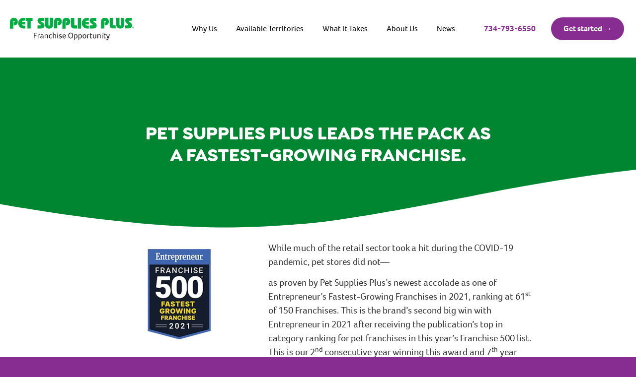

--- FILE ---
content_type: text/html; charset=UTF-8
request_url: https://www.petsuppliesplusfranchising.com/fastest-growing-franchise-pet-supplies-plus/
body_size: 66479
content:
<!doctype html>
<html lang="en-US">
<head> <script>
var gform;gform||(document.addEventListener("gform_main_scripts_loaded",function(){gform.scriptsLoaded=!0}),document.addEventListener("gform/theme/scripts_loaded",function(){gform.themeScriptsLoaded=!0}),window.addEventListener("DOMContentLoaded",function(){gform.domLoaded=!0}),gform={domLoaded:!1,scriptsLoaded:!1,themeScriptsLoaded:!1,isFormEditor:()=>"function"==typeof InitializeEditor,callIfLoaded:function(o){return!(!gform.domLoaded||!gform.scriptsLoaded||!gform.themeScriptsLoaded&&!gform.isFormEditor()||(gform.isFormEditor()&&console.warn("The use of gform.initializeOnLoaded() is deprecated in the form editor context and will be removed in Gravity Forms 3.1."),o(),0))},initializeOnLoaded:function(o){gform.callIfLoaded(o)||(document.addEventListener("gform_main_scripts_loaded",()=>{gform.scriptsLoaded=!0,gform.callIfLoaded(o)}),document.addEventListener("gform/theme/scripts_loaded",()=>{gform.themeScriptsLoaded=!0,gform.callIfLoaded(o)}),window.addEventListener("DOMContentLoaded",()=>{gform.domLoaded=!0,gform.callIfLoaded(o)}))},hooks:{action:{},filter:{}},addAction:function(o,r,e,t){gform.addHook("action",o,r,e,t)},addFilter:function(o,r,e,t){gform.addHook("filter",o,r,e,t)},doAction:function(o){gform.doHook("action",o,arguments)},applyFilters:function(o){return gform.doHook("filter",o,arguments)},removeAction:function(o,r){gform.removeHook("action",o,r)},removeFilter:function(o,r,e){gform.removeHook("filter",o,r,e)},addHook:function(o,r,e,t,n){null==gform.hooks[o][r]&&(gform.hooks[o][r]=[]);var d=gform.hooks[o][r];null==n&&(n=r+"_"+d.length),gform.hooks[o][r].push({tag:n,callable:e,priority:t=null==t?10:t})},doHook:function(r,o,e){var t;if(e=Array.prototype.slice.call(e,1),null!=gform.hooks[r][o]&&((o=gform.hooks[r][o]).sort(function(o,r){return o.priority-r.priority}),o.forEach(function(o){"function"!=typeof(t=o.callable)&&(t=window[t]),"action"==r?t.apply(null,e):e[0]=t.apply(null,e)})),"filter"==r)return e[0]},removeHook:function(o,r,t,n){var e;null!=gform.hooks[o][r]&&(e=(e=gform.hooks[o][r]).filter(function(o,r,e){return!!(null!=n&&n!=o.tag||null!=t&&t!=o.priority)}),gform.hooks[o][r]=e)}});
</script>
<meta charset="UTF-8"><script>if(navigator.userAgent.match(/MSIE|Internet Explorer/i)||navigator.userAgent.match(/Trident\/7\..*?rv:11/i)){var href=document.location.href;if(!href.match(/[?&]nowprocket/)){if(href.indexOf("?")==-1){if(href.indexOf("#")==-1){document.location.href=href+"?nowprocket=1"}else{document.location.href=href.replace("#","?nowprocket=1#")}}else{if(href.indexOf("#")==-1){document.location.href=href+"&nowprocket=1"}else{document.location.href=href.replace("#","&nowprocket=1#")}}}}</script><script>(()=>{class RocketLazyLoadScripts{constructor(){this.v="2.0.4",this.userEvents=["keydown","keyup","mousedown","mouseup","mousemove","mouseover","mouseout","touchmove","touchstart","touchend","touchcancel","wheel","click","dblclick","input"],this.attributeEvents=["onblur","onclick","oncontextmenu","ondblclick","onfocus","onmousedown","onmouseenter","onmouseleave","onmousemove","onmouseout","onmouseover","onmouseup","onmousewheel","onscroll","onsubmit"]}async t(){this.i(),this.o(),/iP(ad|hone)/.test(navigator.userAgent)&&this.h(),this.u(),this.l(this),this.m(),this.k(this),this.p(this),this._(),await Promise.all([this.R(),this.L()]),this.lastBreath=Date.now(),this.S(this),this.P(),this.D(),this.O(),this.M(),await this.C(this.delayedScripts.normal),await this.C(this.delayedScripts.defer),await this.C(this.delayedScripts.async),await this.T(),await this.F(),await this.j(),await this.A(),window.dispatchEvent(new Event("rocket-allScriptsLoaded")),this.everythingLoaded=!0,this.lastTouchEnd&&await new Promise(t=>setTimeout(t,500-Date.now()+this.lastTouchEnd)),this.I(),this.H(),this.U(),this.W()}i(){this.CSPIssue=sessionStorage.getItem("rocketCSPIssue"),document.addEventListener("securitypolicyviolation",t=>{this.CSPIssue||"script-src-elem"!==t.violatedDirective||"data"!==t.blockedURI||(this.CSPIssue=!0,sessionStorage.setItem("rocketCSPIssue",!0))},{isRocket:!0})}o(){window.addEventListener("pageshow",t=>{this.persisted=t.persisted,this.realWindowLoadedFired=!0},{isRocket:!0}),window.addEventListener("pagehide",()=>{this.onFirstUserAction=null},{isRocket:!0})}h(){let t;function e(e){t=e}window.addEventListener("touchstart",e,{isRocket:!0}),window.addEventListener("touchend",function i(o){o.changedTouches[0]&&t.changedTouches[0]&&Math.abs(o.changedTouches[0].pageX-t.changedTouches[0].pageX)<10&&Math.abs(o.changedTouches[0].pageY-t.changedTouches[0].pageY)<10&&o.timeStamp-t.timeStamp<200&&(window.removeEventListener("touchstart",e,{isRocket:!0}),window.removeEventListener("touchend",i,{isRocket:!0}),"INPUT"===o.target.tagName&&"text"===o.target.type||(o.target.dispatchEvent(new TouchEvent("touchend",{target:o.target,bubbles:!0})),o.target.dispatchEvent(new MouseEvent("mouseover",{target:o.target,bubbles:!0})),o.target.dispatchEvent(new PointerEvent("click",{target:o.target,bubbles:!0,cancelable:!0,detail:1,clientX:o.changedTouches[0].clientX,clientY:o.changedTouches[0].clientY})),event.preventDefault()))},{isRocket:!0})}q(t){this.userActionTriggered||("mousemove"!==t.type||this.firstMousemoveIgnored?"keyup"===t.type||"mouseover"===t.type||"mouseout"===t.type||(this.userActionTriggered=!0,this.onFirstUserAction&&this.onFirstUserAction()):this.firstMousemoveIgnored=!0),"click"===t.type&&t.preventDefault(),t.stopPropagation(),t.stopImmediatePropagation(),"touchstart"===this.lastEvent&&"touchend"===t.type&&(this.lastTouchEnd=Date.now()),"click"===t.type&&(this.lastTouchEnd=0),this.lastEvent=t.type,t.composedPath&&t.composedPath()[0].getRootNode()instanceof ShadowRoot&&(t.rocketTarget=t.composedPath()[0]),this.savedUserEvents.push(t)}u(){this.savedUserEvents=[],this.userEventHandler=this.q.bind(this),this.userEvents.forEach(t=>window.addEventListener(t,this.userEventHandler,{passive:!1,isRocket:!0})),document.addEventListener("visibilitychange",this.userEventHandler,{isRocket:!0})}U(){this.userEvents.forEach(t=>window.removeEventListener(t,this.userEventHandler,{passive:!1,isRocket:!0})),document.removeEventListener("visibilitychange",this.userEventHandler,{isRocket:!0}),this.savedUserEvents.forEach(t=>{(t.rocketTarget||t.target).dispatchEvent(new window[t.constructor.name](t.type,t))})}m(){const t="return false",e=Array.from(this.attributeEvents,t=>"data-rocket-"+t),i="["+this.attributeEvents.join("],[")+"]",o="[data-rocket-"+this.attributeEvents.join("],[data-rocket-")+"]",s=(e,i,o)=>{o&&o!==t&&(e.setAttribute("data-rocket-"+i,o),e["rocket"+i]=new Function("event",o),e.setAttribute(i,t))};new MutationObserver(t=>{for(const n of t)"attributes"===n.type&&(n.attributeName.startsWith("data-rocket-")||this.everythingLoaded?n.attributeName.startsWith("data-rocket-")&&this.everythingLoaded&&this.N(n.target,n.attributeName.substring(12)):s(n.target,n.attributeName,n.target.getAttribute(n.attributeName))),"childList"===n.type&&n.addedNodes.forEach(t=>{if(t.nodeType===Node.ELEMENT_NODE)if(this.everythingLoaded)for(const i of[t,...t.querySelectorAll(o)])for(const t of i.getAttributeNames())e.includes(t)&&this.N(i,t.substring(12));else for(const e of[t,...t.querySelectorAll(i)])for(const t of e.getAttributeNames())this.attributeEvents.includes(t)&&s(e,t,e.getAttribute(t))})}).observe(document,{subtree:!0,childList:!0,attributeFilter:[...this.attributeEvents,...e]})}I(){this.attributeEvents.forEach(t=>{document.querySelectorAll("[data-rocket-"+t+"]").forEach(e=>{this.N(e,t)})})}N(t,e){const i=t.getAttribute("data-rocket-"+e);i&&(t.setAttribute(e,i),t.removeAttribute("data-rocket-"+e))}k(t){Object.defineProperty(HTMLElement.prototype,"onclick",{get(){return this.rocketonclick||null},set(e){this.rocketonclick=e,this.setAttribute(t.everythingLoaded?"onclick":"data-rocket-onclick","this.rocketonclick(event)")}})}S(t){function e(e,i){let o=e[i];e[i]=null,Object.defineProperty(e,i,{get:()=>o,set(s){t.everythingLoaded?o=s:e["rocket"+i]=o=s}})}e(document,"onreadystatechange"),e(window,"onload"),e(window,"onpageshow");try{Object.defineProperty(document,"readyState",{get:()=>t.rocketReadyState,set(e){t.rocketReadyState=e},configurable:!0}),document.readyState="loading"}catch(t){console.log("WPRocket DJE readyState conflict, bypassing")}}l(t){this.originalAddEventListener=EventTarget.prototype.addEventListener,this.originalRemoveEventListener=EventTarget.prototype.removeEventListener,this.savedEventListeners=[],EventTarget.prototype.addEventListener=function(e,i,o){o&&o.isRocket||!t.B(e,this)&&!t.userEvents.includes(e)||t.B(e,this)&&!t.userActionTriggered||e.startsWith("rocket-")||t.everythingLoaded?t.originalAddEventListener.call(this,e,i,o):(t.savedEventListeners.push({target:this,remove:!1,type:e,func:i,options:o}),"mouseenter"!==e&&"mouseleave"!==e||t.originalAddEventListener.call(this,e,t.savedUserEvents.push,o))},EventTarget.prototype.removeEventListener=function(e,i,o){o&&o.isRocket||!t.B(e,this)&&!t.userEvents.includes(e)||t.B(e,this)&&!t.userActionTriggered||e.startsWith("rocket-")||t.everythingLoaded?t.originalRemoveEventListener.call(this,e,i,o):t.savedEventListeners.push({target:this,remove:!0,type:e,func:i,options:o})}}J(t,e){this.savedEventListeners=this.savedEventListeners.filter(i=>{let o=i.type,s=i.target||window;return e!==o||t!==s||(this.B(o,s)&&(i.type="rocket-"+o),this.$(i),!1)})}H(){EventTarget.prototype.addEventListener=this.originalAddEventListener,EventTarget.prototype.removeEventListener=this.originalRemoveEventListener,this.savedEventListeners.forEach(t=>this.$(t))}$(t){t.remove?this.originalRemoveEventListener.call(t.target,t.type,t.func,t.options):this.originalAddEventListener.call(t.target,t.type,t.func,t.options)}p(t){let e;function i(e){return t.everythingLoaded?e:e.split(" ").map(t=>"load"===t||t.startsWith("load.")?"rocket-jquery-load":t).join(" ")}function o(o){function s(e){const s=o.fn[e];o.fn[e]=o.fn.init.prototype[e]=function(){return this[0]===window&&t.userActionTriggered&&("string"==typeof arguments[0]||arguments[0]instanceof String?arguments[0]=i(arguments[0]):"object"==typeof arguments[0]&&Object.keys(arguments[0]).forEach(t=>{const e=arguments[0][t];delete arguments[0][t],arguments[0][i(t)]=e})),s.apply(this,arguments),this}}if(o&&o.fn&&!t.allJQueries.includes(o)){const e={DOMContentLoaded:[],"rocket-DOMContentLoaded":[]};for(const t in e)document.addEventListener(t,()=>{e[t].forEach(t=>t())},{isRocket:!0});o.fn.ready=o.fn.init.prototype.ready=function(i){function s(){parseInt(o.fn.jquery)>2?setTimeout(()=>i.bind(document)(o)):i.bind(document)(o)}return"function"==typeof i&&(t.realDomReadyFired?!t.userActionTriggered||t.fauxDomReadyFired?s():e["rocket-DOMContentLoaded"].push(s):e.DOMContentLoaded.push(s)),o([])},s("on"),s("one"),s("off"),t.allJQueries.push(o)}e=o}t.allJQueries=[],o(window.jQuery),Object.defineProperty(window,"jQuery",{get:()=>e,set(t){o(t)}})}P(){const t=new Map;document.write=document.writeln=function(e){const i=document.currentScript,o=document.createRange(),s=i.parentElement;let n=t.get(i);void 0===n&&(n=i.nextSibling,t.set(i,n));const c=document.createDocumentFragment();o.setStart(c,0),c.appendChild(o.createContextualFragment(e)),s.insertBefore(c,n)}}async R(){return new Promise(t=>{this.userActionTriggered?t():this.onFirstUserAction=t})}async L(){return new Promise(t=>{document.addEventListener("DOMContentLoaded",()=>{this.realDomReadyFired=!0,t()},{isRocket:!0})})}async j(){return this.realWindowLoadedFired?Promise.resolve():new Promise(t=>{window.addEventListener("load",t,{isRocket:!0})})}M(){this.pendingScripts=[];this.scriptsMutationObserver=new MutationObserver(t=>{for(const e of t)e.addedNodes.forEach(t=>{"SCRIPT"!==t.tagName||t.noModule||t.isWPRocket||this.pendingScripts.push({script:t,promise:new Promise(e=>{const i=()=>{const i=this.pendingScripts.findIndex(e=>e.script===t);i>=0&&this.pendingScripts.splice(i,1),e()};t.addEventListener("load",i,{isRocket:!0}),t.addEventListener("error",i,{isRocket:!0}),setTimeout(i,1e3)})})})}),this.scriptsMutationObserver.observe(document,{childList:!0,subtree:!0})}async F(){await this.X(),this.pendingScripts.length?(await this.pendingScripts[0].promise,await this.F()):this.scriptsMutationObserver.disconnect()}D(){this.delayedScripts={normal:[],async:[],defer:[]},document.querySelectorAll("script[type$=rocketlazyloadscript]").forEach(t=>{t.hasAttribute("data-rocket-src")?t.hasAttribute("async")&&!1!==t.async?this.delayedScripts.async.push(t):t.hasAttribute("defer")&&!1!==t.defer||"module"===t.getAttribute("data-rocket-type")?this.delayedScripts.defer.push(t):this.delayedScripts.normal.push(t):this.delayedScripts.normal.push(t)})}async _(){await this.L();let t=[];document.querySelectorAll("script[type$=rocketlazyloadscript][data-rocket-src]").forEach(e=>{let i=e.getAttribute("data-rocket-src");if(i&&!i.startsWith("data:")){i.startsWith("//")&&(i=location.protocol+i);try{const o=new URL(i).origin;o!==location.origin&&t.push({src:o,crossOrigin:e.crossOrigin||"module"===e.getAttribute("data-rocket-type")})}catch(t){}}}),t=[...new Map(t.map(t=>[JSON.stringify(t),t])).values()],this.Y(t,"preconnect")}async G(t){if(await this.K(),!0!==t.noModule||!("noModule"in HTMLScriptElement.prototype))return new Promise(e=>{let i;function o(){(i||t).setAttribute("data-rocket-status","executed"),e()}try{if(navigator.userAgent.includes("Firefox/")||""===navigator.vendor||this.CSPIssue)i=document.createElement("script"),[...t.attributes].forEach(t=>{let e=t.nodeName;"type"!==e&&("data-rocket-type"===e&&(e="type"),"data-rocket-src"===e&&(e="src"),i.setAttribute(e,t.nodeValue))}),t.text&&(i.text=t.text),t.nonce&&(i.nonce=t.nonce),i.hasAttribute("src")?(i.addEventListener("load",o,{isRocket:!0}),i.addEventListener("error",()=>{i.setAttribute("data-rocket-status","failed-network"),e()},{isRocket:!0}),setTimeout(()=>{i.isConnected||e()},1)):(i.text=t.text,o()),i.isWPRocket=!0,t.parentNode.replaceChild(i,t);else{const i=t.getAttribute("data-rocket-type"),s=t.getAttribute("data-rocket-src");i?(t.type=i,t.removeAttribute("data-rocket-type")):t.removeAttribute("type"),t.addEventListener("load",o,{isRocket:!0}),t.addEventListener("error",i=>{this.CSPIssue&&i.target.src.startsWith("data:")?(console.log("WPRocket: CSP fallback activated"),t.removeAttribute("src"),this.G(t).then(e)):(t.setAttribute("data-rocket-status","failed-network"),e())},{isRocket:!0}),s?(t.fetchPriority="high",t.removeAttribute("data-rocket-src"),t.src=s):t.src="data:text/javascript;base64,"+window.btoa(unescape(encodeURIComponent(t.text)))}}catch(i){t.setAttribute("data-rocket-status","failed-transform"),e()}});t.setAttribute("data-rocket-status","skipped")}async C(t){const e=t.shift();return e?(e.isConnected&&await this.G(e),this.C(t)):Promise.resolve()}O(){this.Y([...this.delayedScripts.normal,...this.delayedScripts.defer,...this.delayedScripts.async],"preload")}Y(t,e){this.trash=this.trash||[];let i=!0;var o=document.createDocumentFragment();t.forEach(t=>{const s=t.getAttribute&&t.getAttribute("data-rocket-src")||t.src;if(s&&!s.startsWith("data:")){const n=document.createElement("link");n.href=s,n.rel=e,"preconnect"!==e&&(n.as="script",n.fetchPriority=i?"high":"low"),t.getAttribute&&"module"===t.getAttribute("data-rocket-type")&&(n.crossOrigin=!0),t.crossOrigin&&(n.crossOrigin=t.crossOrigin),t.integrity&&(n.integrity=t.integrity),t.nonce&&(n.nonce=t.nonce),o.appendChild(n),this.trash.push(n),i=!1}}),document.head.appendChild(o)}W(){this.trash.forEach(t=>t.remove())}async T(){try{document.readyState="interactive"}catch(t){}this.fauxDomReadyFired=!0;try{await this.K(),this.J(document,"readystatechange"),document.dispatchEvent(new Event("rocket-readystatechange")),await this.K(),document.rocketonreadystatechange&&document.rocketonreadystatechange(),await this.K(),this.J(document,"DOMContentLoaded"),document.dispatchEvent(new Event("rocket-DOMContentLoaded")),await this.K(),this.J(window,"DOMContentLoaded"),window.dispatchEvent(new Event("rocket-DOMContentLoaded"))}catch(t){console.error(t)}}async A(){try{document.readyState="complete"}catch(t){}try{await this.K(),this.J(document,"readystatechange"),document.dispatchEvent(new Event("rocket-readystatechange")),await this.K(),document.rocketonreadystatechange&&document.rocketonreadystatechange(),await this.K(),this.J(window,"load"),window.dispatchEvent(new Event("rocket-load")),await this.K(),window.rocketonload&&window.rocketonload(),await this.K(),this.allJQueries.forEach(t=>t(window).trigger("rocket-jquery-load")),await this.K(),this.J(window,"pageshow");const t=new Event("rocket-pageshow");t.persisted=this.persisted,window.dispatchEvent(t),await this.K(),window.rocketonpageshow&&window.rocketonpageshow({persisted:this.persisted})}catch(t){console.error(t)}}async K(){Date.now()-this.lastBreath>45&&(await this.X(),this.lastBreath=Date.now())}async X(){return document.hidden?new Promise(t=>setTimeout(t)):new Promise(t=>requestAnimationFrame(t))}B(t,e){return e===document&&"readystatechange"===t||(e===document&&"DOMContentLoaded"===t||(e===window&&"DOMContentLoaded"===t||(e===window&&"load"===t||e===window&&"pageshow"===t)))}static run(){(new RocketLazyLoadScripts).t()}}RocketLazyLoadScripts.run()})();</script>
	
	<meta name="viewport" content="width=device-width, initial-scale=1">
	<link rel="profile" href="https://gmpg.org/xfn/11">
	<meta name='robots' content='index, follow, max-image-preview:large, max-snippet:-1, max-video-preview:-1' />

            <script data-no-defer="1" data-ezscrex="false" data-cfasync="false" data-pagespeed-no-defer data-cookieconsent="ignore">
                var ctPublicFunctions = {"_ajax_nonce":"72bd83b21c","_rest_nonce":"835db3aa4e","_ajax_url":"\/wp-admin\/admin-ajax.php","_rest_url":"https:\/\/www.petsuppliesplusfranchising.com\/wp-json\/","data__cookies_type":"none","data__ajax_type":"rest","data__bot_detector_enabled":1,"data__frontend_data_log_enabled":1,"cookiePrefix":"","wprocket_detected":true,"host_url":"www.petsuppliesplusfranchising.com","text__ee_click_to_select":"Click to select the whole data","text__ee_original_email":"The complete one is","text__ee_got_it":"Got it","text__ee_blocked":"Blocked","text__ee_cannot_connect":"Cannot connect","text__ee_cannot_decode":"Can not decode email. Unknown reason","text__ee_email_decoder":"CleanTalk email decoder","text__ee_wait_for_decoding":"The magic is on the way!","text__ee_decoding_process":"Please wait a few seconds while we decode the contact data."}
            </script>
        
            <script data-no-defer="1" data-ezscrex="false" data-cfasync="false" data-pagespeed-no-defer data-cookieconsent="ignore">
                var ctPublic = {"_ajax_nonce":"72bd83b21c","settings__forms__check_internal":0,"settings__forms__check_external":0,"settings__forms__force_protection":0,"settings__forms__search_test":1,"settings__forms__wc_add_to_cart":0,"settings__data__bot_detector_enabled":1,"settings__sfw__anti_crawler":0,"blog_home":"https:\/\/www.petsuppliesplusfranchising.com\/","pixel__setting":"3","pixel__enabled":true,"pixel__url":"https:\/\/moderate6-v4.cleantalk.org\/pixel\/c108a3ceec129a40305c9032f1b561e3.gif","data__email_check_before_post":1,"data__email_check_exist_post":1,"data__cookies_type":"none","data__key_is_ok":true,"data__visible_fields_required":true,"wl_brandname":"Anti-Spam by CleanTalk","wl_brandname_short":"CleanTalk","ct_checkjs_key":"4f10dffbab3eddd7b5649492e82f17169a15e39c7da4c207cdc321a5489996c7","emailEncoderPassKey":"9346d4207f157a4f4fca147ba7d31c56","bot_detector_forms_excluded":"W10=","advancedCacheExists":true,"varnishCacheExists":false,"wc_ajax_add_to_cart":false}
            </script>
        
	<!-- This site is optimized with the Yoast SEO plugin v26.5 - https://yoast.com/wordpress/plugins/seo/ -->
	<title>PSP LEADS THE PACK AS A FASTEST-GROWING FRANCHISE</title>
<link crossorigin data-rocket-preload as="font" href="https://use.typekit.net/af/6106bc/00000000000000003b9b033a/27/l?primer=7cdcb44be4a7db8877ffa5c0007b8dd865b3bbc383831fe2ea177f62257a9191&#038;fvd=n4&#038;v=3" rel="preload">
<link crossorigin data-rocket-preload as="font" href="https://use.typekit.net/af/09a46f/00000000000000003b9b033d/27/l?primer=7cdcb44be4a7db8877ffa5c0007b8dd865b3bbc383831fe2ea177f62257a9191&#038;fvd=n7&#038;v=3" rel="preload">
<link crossorigin data-rocket-preload as="font" href="https://www.petsuppliesplusfranchising.com/wp-content/plugins/elementor/assets/lib/eicons/fonts/eicons.woff2?5.44.0" rel="preload">
<link crossorigin data-rocket-preload as="font" href="https://www.petsuppliesplusfranchising.com/wp-content/uploads/2022/02/Goldplay-Bold.woff2" rel="preload">
<link crossorigin data-rocket-preload as="font" href="https://www.petsuppliesplusfranchising.com/wp-content/plugins/elementor/assets/lib/font-awesome/webfonts/fa-brands-400.woff2" rel="preload">
<link crossorigin data-rocket-preload as="font" href="https://www.petsuppliesplusfranchising.com/wp-content/plugins/elementor/assets/lib/font-awesome/webfonts/fa-solid-900.woff2" rel="preload">
<link crossorigin data-rocket-preload as="font" href="https://www.petsuppliesplusfranchising.com/wp-content/plugins/gravityforms/fonts/gform-icons-theme.woff2?o6rzdt" rel="preload">
<style id="wpr-usedcss">img:is([sizes=auto i],[sizes^="auto," i]){contain-intrinsic-size:3000px 1500px}@font-face{font-family:foco;src:url("https://use.typekit.net/af/6106bc/00000000000000003b9b033a/27/l?primer=7cdcb44be4a7db8877ffa5c0007b8dd865b3bbc383831fe2ea177f62257a9191&fvd=n4&v=3") format("woff2"),url("https://use.typekit.net/af/6106bc/00000000000000003b9b033a/27/d?primer=7cdcb44be4a7db8877ffa5c0007b8dd865b3bbc383831fe2ea177f62257a9191&fvd=n4&v=3") format("woff"),url("https://use.typekit.net/af/6106bc/00000000000000003b9b033a/27/a?primer=7cdcb44be4a7db8877ffa5c0007b8dd865b3bbc383831fe2ea177f62257a9191&fvd=n4&v=3") format("opentype");font-display:swap;font-style:normal;font-weight:400;font-stretch:normal}@font-face{font-family:foco;src:url("https://use.typekit.net/af/09a46f/00000000000000003b9b033d/27/l?primer=7cdcb44be4a7db8877ffa5c0007b8dd865b3bbc383831fe2ea177f62257a9191&fvd=n7&v=3") format("woff2"),url("https://use.typekit.net/af/09a46f/00000000000000003b9b033d/27/d?primer=7cdcb44be4a7db8877ffa5c0007b8dd865b3bbc383831fe2ea177f62257a9191&fvd=n7&v=3") format("woff"),url("https://use.typekit.net/af/09a46f/00000000000000003b9b033d/27/a?primer=7cdcb44be4a7db8877ffa5c0007b8dd865b3bbc383831fe2ea177f62257a9191&fvd=n7&v=3") format("opentype");font-display:swap;font-style:normal;font-weight:700;font-stretch:normal}img.emoji{display:inline!important;border:none!important;box-shadow:none!important;height:1em!important;width:1em!important;margin:0 .07em!important;vertical-align:-.1em!important;background:0 0!important;padding:0!important}:where(.wp-block-button__link){border-radius:9999px;box-shadow:none;padding:calc(.667em + 2px) calc(1.333em + 2px);text-decoration:none}:root :where(.wp-block-button .wp-block-button__link.is-style-outline),:root :where(.wp-block-button.is-style-outline>.wp-block-button__link){border:2px solid;padding:.667em 1.333em}:root :where(.wp-block-button .wp-block-button__link.is-style-outline:not(.has-text-color)),:root :where(.wp-block-button.is-style-outline>.wp-block-button__link:not(.has-text-color)){color:currentColor}:root :where(.wp-block-button .wp-block-button__link.is-style-outline:not(.has-background)),:root :where(.wp-block-button.is-style-outline>.wp-block-button__link:not(.has-background)){background-color:initial;background-image:none}:where(.wp-block-calendar table:not(.has-background) th){background:#ddd}:where(.wp-block-columns){margin-bottom:1.75em}:where(.wp-block-columns.has-background){padding:1.25em 2.375em}:where(.wp-block-post-comments input[type=submit]){border:none}:where(.wp-block-cover-image:not(.has-text-color)),:where(.wp-block-cover:not(.has-text-color)){color:#fff}:where(.wp-block-cover-image.is-light:not(.has-text-color)),:where(.wp-block-cover.is-light:not(.has-text-color)){color:#000}:root :where(.wp-block-cover h1:not(.has-text-color)),:root :where(.wp-block-cover h2:not(.has-text-color)),:root :where(.wp-block-cover h3:not(.has-text-color)),:root :where(.wp-block-cover h4:not(.has-text-color)),:root :where(.wp-block-cover h5:not(.has-text-color)),:root :where(.wp-block-cover h6:not(.has-text-color)),:root :where(.wp-block-cover p:not(.has-text-color)){color:inherit}:where(.wp-block-file){margin-bottom:1.5em}:where(.wp-block-file__button){border-radius:2em;display:inline-block;padding:.5em 1em}:where(.wp-block-file__button):is(a):active,:where(.wp-block-file__button):is(a):focus,:where(.wp-block-file__button):is(a):hover,:where(.wp-block-file__button):is(a):visited{box-shadow:none;color:#fff;opacity:.85;text-decoration:none}.wp-block-group{box-sizing:border-box}:where(.wp-block-group.wp-block-group-is-layout-constrained){position:relative}:root :where(.wp-block-image.is-style-rounded img,.wp-block-image .is-style-rounded img){border-radius:9999px}:where(.wp-block-latest-comments:not([style*=line-height] .wp-block-latest-comments__comment)){line-height:1.1}:where(.wp-block-latest-comments:not([style*=line-height] .wp-block-latest-comments__comment-excerpt p)){line-height:1.8}:root :where(.wp-block-latest-posts.is-grid){padding:0}:root :where(.wp-block-latest-posts.wp-block-latest-posts__list){padding-left:0}ul{box-sizing:border-box}:root :where(.wp-block-list.has-background){padding:1.25em 2.375em}:where(.wp-block-navigation.has-background .wp-block-navigation-item a:not(.wp-element-button)),:where(.wp-block-navigation.has-background .wp-block-navigation-submenu a:not(.wp-element-button)){padding:.5em 1em}:where(.wp-block-navigation .wp-block-navigation__submenu-container .wp-block-navigation-item a:not(.wp-element-button)),:where(.wp-block-navigation .wp-block-navigation__submenu-container .wp-block-navigation-submenu a:not(.wp-element-button)),:where(.wp-block-navigation .wp-block-navigation__submenu-container .wp-block-navigation-submenu button.wp-block-navigation-item__content),:where(.wp-block-navigation .wp-block-navigation__submenu-container .wp-block-pages-list__item button.wp-block-navigation-item__content){padding:.5em 1em}:root :where(p.has-background){padding:1.25em 2.375em}:where(p.has-text-color:not(.has-link-color)) a{color:inherit}:where(.wp-block-post-comments-form) input:not([type=submit]),:where(.wp-block-post-comments-form) textarea{border:1px solid #949494;font-family:inherit;font-size:1em}:where(.wp-block-post-comments-form) input:where(:not([type=submit]):not([type=checkbox])),:where(.wp-block-post-comments-form) textarea{padding:calc(.667em + 2px)}:where(.wp-block-post-excerpt){box-sizing:border-box;margin-bottom:var(--wp--style--block-gap);margin-top:var(--wp--style--block-gap)}:where(.wp-block-preformatted.has-background){padding:1.25em 2.375em}:where(.wp-block-search__button){border:1px solid #ccc;padding:6px 10px}:where(.wp-block-search__input){font-family:inherit;font-size:inherit;font-style:inherit;font-weight:inherit;letter-spacing:inherit;line-height:inherit;text-transform:inherit}:where(.wp-block-search__button-inside .wp-block-search__inside-wrapper){border:1px solid #949494;box-sizing:border-box;padding:4px}:where(.wp-block-search__button-inside .wp-block-search__inside-wrapper) .wp-block-search__input{border:none;border-radius:0;padding:0 4px}:where(.wp-block-search__button-inside .wp-block-search__inside-wrapper) .wp-block-search__input:focus{outline:0}:where(.wp-block-search__button-inside .wp-block-search__inside-wrapper) :where(.wp-block-search__button){padding:4px 8px}:root :where(.wp-block-separator.is-style-dots){height:auto;line-height:1;text-align:center}:root :where(.wp-block-separator.is-style-dots):before{color:currentColor;content:"···";font-family:serif;font-size:1.5em;letter-spacing:2em;padding-left:2em}:root :where(.wp-block-site-logo.is-style-rounded){border-radius:9999px}:where(.wp-block-social-links:not(.is-style-logos-only)) .wp-social-link{background-color:#f0f0f0;color:#444}:where(.wp-block-social-links:not(.is-style-logos-only)) .wp-social-link-amazon{background-color:#f90;color:#fff}:where(.wp-block-social-links:not(.is-style-logos-only)) .wp-social-link-bandcamp{background-color:#1ea0c3;color:#fff}:where(.wp-block-social-links:not(.is-style-logos-only)) .wp-social-link-behance{background-color:#0757fe;color:#fff}:where(.wp-block-social-links:not(.is-style-logos-only)) .wp-social-link-bluesky{background-color:#0a7aff;color:#fff}:where(.wp-block-social-links:not(.is-style-logos-only)) .wp-social-link-codepen{background-color:#1e1f26;color:#fff}:where(.wp-block-social-links:not(.is-style-logos-only)) .wp-social-link-deviantart{background-color:#02e49b;color:#fff}:where(.wp-block-social-links:not(.is-style-logos-only)) .wp-social-link-discord{background-color:#5865f2;color:#fff}:where(.wp-block-social-links:not(.is-style-logos-only)) .wp-social-link-dribbble{background-color:#e94c89;color:#fff}:where(.wp-block-social-links:not(.is-style-logos-only)) .wp-social-link-dropbox{background-color:#4280ff;color:#fff}:where(.wp-block-social-links:not(.is-style-logos-only)) .wp-social-link-etsy{background-color:#f45800;color:#fff}:where(.wp-block-social-links:not(.is-style-logos-only)) .wp-social-link-facebook{background-color:#0866ff;color:#fff}:where(.wp-block-social-links:not(.is-style-logos-only)) .wp-social-link-fivehundredpx{background-color:#000;color:#fff}:where(.wp-block-social-links:not(.is-style-logos-only)) .wp-social-link-flickr{background-color:#0461dd;color:#fff}:where(.wp-block-social-links:not(.is-style-logos-only)) .wp-social-link-foursquare{background-color:#e65678;color:#fff}:where(.wp-block-social-links:not(.is-style-logos-only)) .wp-social-link-github{background-color:#24292d;color:#fff}:where(.wp-block-social-links:not(.is-style-logos-only)) .wp-social-link-goodreads{background-color:#eceadd;color:#382110}:where(.wp-block-social-links:not(.is-style-logos-only)) .wp-social-link-google{background-color:#ea4434;color:#fff}:where(.wp-block-social-links:not(.is-style-logos-only)) .wp-social-link-gravatar{background-color:#1d4fc4;color:#fff}:where(.wp-block-social-links:not(.is-style-logos-only)) .wp-social-link-instagram{background-color:#f00075;color:#fff}:where(.wp-block-social-links:not(.is-style-logos-only)) .wp-social-link-lastfm{background-color:#e21b24;color:#fff}:where(.wp-block-social-links:not(.is-style-logos-only)) .wp-social-link-linkedin{background-color:#0d66c2;color:#fff}:where(.wp-block-social-links:not(.is-style-logos-only)) .wp-social-link-mastodon{background-color:#3288d4;color:#fff}:where(.wp-block-social-links:not(.is-style-logos-only)) .wp-social-link-medium{background-color:#000;color:#fff}:where(.wp-block-social-links:not(.is-style-logos-only)) .wp-social-link-meetup{background-color:#f6405f;color:#fff}:where(.wp-block-social-links:not(.is-style-logos-only)) .wp-social-link-patreon{background-color:#000;color:#fff}:where(.wp-block-social-links:not(.is-style-logos-only)) .wp-social-link-pinterest{background-color:#e60122;color:#fff}:where(.wp-block-social-links:not(.is-style-logos-only)) .wp-social-link-pocket{background-color:#ef4155;color:#fff}:where(.wp-block-social-links:not(.is-style-logos-only)) .wp-social-link-reddit{background-color:#ff4500;color:#fff}:where(.wp-block-social-links:not(.is-style-logos-only)) .wp-social-link-skype{background-color:#0478d7;color:#fff}:where(.wp-block-social-links:not(.is-style-logos-only)) .wp-social-link-snapchat{background-color:#fefc00;color:#fff;stroke:#000}:where(.wp-block-social-links:not(.is-style-logos-only)) .wp-social-link-soundcloud{background-color:#ff5600;color:#fff}:where(.wp-block-social-links:not(.is-style-logos-only)) .wp-social-link-spotify{background-color:#1bd760;color:#fff}:where(.wp-block-social-links:not(.is-style-logos-only)) .wp-social-link-telegram{background-color:#2aabee;color:#fff}:where(.wp-block-social-links:not(.is-style-logos-only)) .wp-social-link-threads{background-color:#000;color:#fff}:where(.wp-block-social-links:not(.is-style-logos-only)) .wp-social-link-tiktok{background-color:#000;color:#fff}:where(.wp-block-social-links:not(.is-style-logos-only)) .wp-social-link-tumblr{background-color:#011835;color:#fff}:where(.wp-block-social-links:not(.is-style-logos-only)) .wp-social-link-twitch{background-color:#6440a4;color:#fff}:where(.wp-block-social-links:not(.is-style-logos-only)) .wp-social-link-twitter{background-color:#1da1f2;color:#fff}:where(.wp-block-social-links:not(.is-style-logos-only)) .wp-social-link-vimeo{background-color:#1eb7ea;color:#fff}:where(.wp-block-social-links:not(.is-style-logos-only)) .wp-social-link-vk{background-color:#4680c2;color:#fff}:where(.wp-block-social-links:not(.is-style-logos-only)) .wp-social-link-wordpress{background-color:#3499cd;color:#fff}:where(.wp-block-social-links:not(.is-style-logos-only)) .wp-social-link-whatsapp{background-color:#25d366;color:#fff}:where(.wp-block-social-links:not(.is-style-logos-only)) .wp-social-link-x{background-color:#000;color:#fff}:where(.wp-block-social-links:not(.is-style-logos-only)) .wp-social-link-yelp{background-color:#d32422;color:#fff}:where(.wp-block-social-links:not(.is-style-logos-only)) .wp-social-link-youtube{background-color:red;color:#fff}:where(.wp-block-social-links.is-style-logos-only) .wp-social-link{background:0 0}:where(.wp-block-social-links.is-style-logos-only) .wp-social-link svg{height:1.25em;width:1.25em}:where(.wp-block-social-links.is-style-logos-only) .wp-social-link-amazon{color:#f90}:where(.wp-block-social-links.is-style-logos-only) .wp-social-link-bandcamp{color:#1ea0c3}:where(.wp-block-social-links.is-style-logos-only) .wp-social-link-behance{color:#0757fe}:where(.wp-block-social-links.is-style-logos-only) .wp-social-link-bluesky{color:#0a7aff}:where(.wp-block-social-links.is-style-logos-only) .wp-social-link-codepen{color:#1e1f26}:where(.wp-block-social-links.is-style-logos-only) .wp-social-link-deviantart{color:#02e49b}:where(.wp-block-social-links.is-style-logos-only) .wp-social-link-discord{color:#5865f2}:where(.wp-block-social-links.is-style-logos-only) .wp-social-link-dribbble{color:#e94c89}:where(.wp-block-social-links.is-style-logos-only) .wp-social-link-dropbox{color:#4280ff}:where(.wp-block-social-links.is-style-logos-only) .wp-social-link-etsy{color:#f45800}:where(.wp-block-social-links.is-style-logos-only) .wp-social-link-facebook{color:#0866ff}:where(.wp-block-social-links.is-style-logos-only) .wp-social-link-fivehundredpx{color:#000}:where(.wp-block-social-links.is-style-logos-only) .wp-social-link-flickr{color:#0461dd}:where(.wp-block-social-links.is-style-logos-only) .wp-social-link-foursquare{color:#e65678}:where(.wp-block-social-links.is-style-logos-only) .wp-social-link-github{color:#24292d}:where(.wp-block-social-links.is-style-logos-only) .wp-social-link-goodreads{color:#382110}:where(.wp-block-social-links.is-style-logos-only) .wp-social-link-google{color:#ea4434}:where(.wp-block-social-links.is-style-logos-only) .wp-social-link-gravatar{color:#1d4fc4}:where(.wp-block-social-links.is-style-logos-only) .wp-social-link-instagram{color:#f00075}:where(.wp-block-social-links.is-style-logos-only) .wp-social-link-lastfm{color:#e21b24}:where(.wp-block-social-links.is-style-logos-only) .wp-social-link-linkedin{color:#0d66c2}:where(.wp-block-social-links.is-style-logos-only) .wp-social-link-mastodon{color:#3288d4}:where(.wp-block-social-links.is-style-logos-only) .wp-social-link-medium{color:#000}:where(.wp-block-social-links.is-style-logos-only) .wp-social-link-meetup{color:#f6405f}:where(.wp-block-social-links.is-style-logos-only) .wp-social-link-patreon{color:#000}:where(.wp-block-social-links.is-style-logos-only) .wp-social-link-pinterest{color:#e60122}:where(.wp-block-social-links.is-style-logos-only) .wp-social-link-pocket{color:#ef4155}:where(.wp-block-social-links.is-style-logos-only) .wp-social-link-reddit{color:#ff4500}:where(.wp-block-social-links.is-style-logos-only) .wp-social-link-skype{color:#0478d7}:where(.wp-block-social-links.is-style-logos-only) .wp-social-link-snapchat{color:#fff;stroke:#000}:where(.wp-block-social-links.is-style-logos-only) .wp-social-link-soundcloud{color:#ff5600}:where(.wp-block-social-links.is-style-logos-only) .wp-social-link-spotify{color:#1bd760}:where(.wp-block-social-links.is-style-logos-only) .wp-social-link-telegram{color:#2aabee}:where(.wp-block-social-links.is-style-logos-only) .wp-social-link-threads{color:#000}:where(.wp-block-social-links.is-style-logos-only) .wp-social-link-tiktok{color:#000}:where(.wp-block-social-links.is-style-logos-only) .wp-social-link-tumblr{color:#011835}:where(.wp-block-social-links.is-style-logos-only) .wp-social-link-twitch{color:#6440a4}:where(.wp-block-social-links.is-style-logos-only) .wp-social-link-twitter{color:#1da1f2}:where(.wp-block-social-links.is-style-logos-only) .wp-social-link-vimeo{color:#1eb7ea}:where(.wp-block-social-links.is-style-logos-only) .wp-social-link-vk{color:#4680c2}:where(.wp-block-social-links.is-style-logos-only) .wp-social-link-whatsapp{color:#25d366}:where(.wp-block-social-links.is-style-logos-only) .wp-social-link-wordpress{color:#3499cd}:where(.wp-block-social-links.is-style-logos-only) .wp-social-link-x{color:#000}:where(.wp-block-social-links.is-style-logos-only) .wp-social-link-yelp{color:#d32422}:where(.wp-block-social-links.is-style-logos-only) .wp-social-link-youtube{color:red}:root :where(.wp-block-social-links .wp-social-link a){padding:.25em}:root :where(.wp-block-social-links.is-style-logos-only .wp-social-link a){padding:0}:root :where(.wp-block-social-links.is-style-pill-shape .wp-social-link a){padding-left:.6666666667em;padding-right:.6666666667em}:root :where(.wp-block-tag-cloud.is-style-outline){display:flex;flex-wrap:wrap;gap:1ch}:root :where(.wp-block-tag-cloud.is-style-outline a){border:1px solid;font-size:unset!important;margin-right:0;padding:1ch 2ch;text-decoration:none!important}:root :where(.wp-block-table-of-contents){box-sizing:border-box}:where(.wp-block-term-description){box-sizing:border-box;margin-bottom:var(--wp--style--block-gap);margin-top:var(--wp--style--block-gap)}:where(pre.wp-block-verse){font-family:inherit}:root{--wp--preset--font-size--normal:16px;--wp--preset--font-size--huge:42px}.screen-reader-text{border:0;clip-path:inset(50%);height:1px;margin:-1px;overflow:hidden;padding:0;position:absolute;width:1px;word-wrap:normal!important}.screen-reader-text:focus{background-color:#ddd;clip-path:none;color:#444;display:block;font-size:1em;height:auto;left:5px;line-height:normal;padding:15px 23px 14px;text-decoration:none;top:5px;width:auto;z-index:100000}html :where(.has-border-color){border-style:solid}html :where([style*=border-top-color]){border-top-style:solid}html :where([style*=border-right-color]){border-right-style:solid}html :where([style*=border-bottom-color]){border-bottom-style:solid}html :where([style*=border-left-color]){border-left-style:solid}html :where([style*=border-width]){border-style:solid}html :where([style*=border-top-width]){border-top-style:solid}html :where([style*=border-right-width]){border-right-style:solid}html :where([style*=border-bottom-width]){border-bottom-style:solid}html :where([style*=border-left-width]){border-left-style:solid}html :where(img[class*=wp-image-]){height:auto;max-width:100%}:where(figure){margin:0 0 1em}html :where(.is-position-sticky){--wp-admin--admin-bar--position-offset:var(--wp-admin--admin-bar--height,0px)}@media screen and (max-width:600px){html :where(.is-position-sticky){--wp-admin--admin-bar--position-offset:0px}}:root{--wp--preset--aspect-ratio--square:1;--wp--preset--aspect-ratio--4-3:4/3;--wp--preset--aspect-ratio--3-4:3/4;--wp--preset--aspect-ratio--3-2:3/2;--wp--preset--aspect-ratio--2-3:2/3;--wp--preset--aspect-ratio--16-9:16/9;--wp--preset--aspect-ratio--9-16:9/16;--wp--preset--color--black:#000000;--wp--preset--color--cyan-bluish-gray:#abb8c3;--wp--preset--color--white:#ffffff;--wp--preset--color--pale-pink:#f78da7;--wp--preset--color--vivid-red:#cf2e2e;--wp--preset--color--luminous-vivid-orange:#ff6900;--wp--preset--color--luminous-vivid-amber:#fcb900;--wp--preset--color--light-green-cyan:#7bdcb5;--wp--preset--color--vivid-green-cyan:#00d084;--wp--preset--color--pale-cyan-blue:#8ed1fc;--wp--preset--color--vivid-cyan-blue:#0693e3;--wp--preset--color--vivid-purple:#9b51e0;--wp--preset--gradient--vivid-cyan-blue-to-vivid-purple:linear-gradient(135deg,rgba(6, 147, 227, 1) 0%,rgb(155, 81, 224) 100%);--wp--preset--gradient--light-green-cyan-to-vivid-green-cyan:linear-gradient(135deg,rgb(122, 220, 180) 0%,rgb(0, 208, 130) 100%);--wp--preset--gradient--luminous-vivid-amber-to-luminous-vivid-orange:linear-gradient(135deg,rgba(252, 185, 0, 1) 0%,rgba(255, 105, 0, 1) 100%);--wp--preset--gradient--luminous-vivid-orange-to-vivid-red:linear-gradient(135deg,rgba(255, 105, 0, 1) 0%,rgb(207, 46, 46) 100%);--wp--preset--gradient--very-light-gray-to-cyan-bluish-gray:linear-gradient(135deg,rgb(238, 238, 238) 0%,rgb(169, 184, 195) 100%);--wp--preset--gradient--cool-to-warm-spectrum:linear-gradient(135deg,rgb(74, 234, 220) 0%,rgb(151, 120, 209) 20%,rgb(207, 42, 186) 40%,rgb(238, 44, 130) 60%,rgb(251, 105, 98) 80%,rgb(254, 248, 76) 100%);--wp--preset--gradient--blush-light-purple:linear-gradient(135deg,rgb(255, 206, 236) 0%,rgb(152, 150, 240) 100%);--wp--preset--gradient--blush-bordeaux:linear-gradient(135deg,rgb(254, 205, 165) 0%,rgb(254, 45, 45) 50%,rgb(107, 0, 62) 100%);--wp--preset--gradient--luminous-dusk:linear-gradient(135deg,rgb(255, 203, 112) 0%,rgb(199, 81, 192) 50%,rgb(65, 88, 208) 100%);--wp--preset--gradient--pale-ocean:linear-gradient(135deg,rgb(255, 245, 203) 0%,rgb(182, 227, 212) 50%,rgb(51, 167, 181) 100%);--wp--preset--gradient--electric-grass:linear-gradient(135deg,rgb(202, 248, 128) 0%,rgb(113, 206, 126) 100%);--wp--preset--gradient--midnight:linear-gradient(135deg,rgb(2, 3, 129) 0%,rgb(40, 116, 252) 100%);--wp--preset--font-size--small:13px;--wp--preset--font-size--medium:20px;--wp--preset--font-size--large:36px;--wp--preset--font-size--x-large:42px;--wp--preset--spacing--20:0.44rem;--wp--preset--spacing--30:0.67rem;--wp--preset--spacing--40:1rem;--wp--preset--spacing--50:1.5rem;--wp--preset--spacing--60:2.25rem;--wp--preset--spacing--70:3.38rem;--wp--preset--spacing--80:5.06rem;--wp--preset--shadow--natural:6px 6px 9px rgba(0, 0, 0, .2);--wp--preset--shadow--deep:12px 12px 50px rgba(0, 0, 0, .4);--wp--preset--shadow--sharp:6px 6px 0px rgba(0, 0, 0, .2);--wp--preset--shadow--outlined:6px 6px 0px -3px rgba(255, 255, 255, 1),6px 6px rgba(0, 0, 0, 1);--wp--preset--shadow--crisp:6px 6px 0px rgba(0, 0, 0, 1)}:root{--wp--style--global--content-size:800px;--wp--style--global--wide-size:1200px}:where(body){margin:0}:where(.wp-site-blocks)>*{margin-block-start:24px;margin-block-end:0}:where(.wp-site-blocks)>:first-child{margin-block-start:0}:where(.wp-site-blocks)>:last-child{margin-block-end:0}:root{--wp--style--block-gap:24px}:root :where(.is-layout-flow)>:first-child{margin-block-start:0}:root :where(.is-layout-flow)>:last-child{margin-block-end:0}:root :where(.is-layout-flow)>*{margin-block-start:24px;margin-block-end:0}:root :where(.is-layout-constrained)>:first-child{margin-block-start:0}:root :where(.is-layout-constrained)>:last-child{margin-block-end:0}:root :where(.is-layout-constrained)>*{margin-block-start:24px;margin-block-end:0}:root :where(.is-layout-flex){gap:24px}:root :where(.is-layout-grid){gap:24px}body{padding-top:0;padding-right:0;padding-bottom:0;padding-left:0}a:where(:not(.wp-element-button)){text-decoration:underline}:root :where(.wp-element-button,.wp-block-button__link){background-color:#32373c;border-width:0;color:#fff;font-family:inherit;font-size:inherit;line-height:inherit;padding:calc(.667em + 2px) calc(1.333em + 2px);text-decoration:none}:root :where(.wp-block-pullquote){font-size:1.5em;line-height:1.6}input[class*=apbct].apbct_special_field{display:none!important}.apbct-tooltip{border-radius:5px;background:#d3d3d3}.apbct-tooltip{display:none;position:inherit;margin-top:5px;left:5px;opacity:.9}.apbct-popup-fade:before{content:'';background:#000;position:fixed;left:0;top:0;width:100%;height:100%;opacity:.7;z-index:9999}.apbct-popup{position:fixed;top:20%;left:50%;padding:20px;width:360px;margin-left:-200px;background:#fff;border:1px solid;border-radius:4px;z-index:99999;opacity:1}.apbct-check_email_exist-bad_email,.apbct-check_email_exist-good_email,.apbct-check_email_exist-load{z-index:9999;transition:none!important;background-size:contain;background-repeat:no-repeat;background-position-x:right;background-position-y:center;cursor:pointer}.apbct-check_email_exist-load{background-size:contain;background-image:var(--wpr-bg-d78d0981-9f93-4fe5-a634-4663f631affa)}.apbct-check_email_exist-block{position:fixed;display:block}.apbct-check_email_exist-good_email{background-image:var(--wpr-bg-a6fdf3f8-c0fc-48df-95da-fb72f4cea69a)}.apbct-check_email_exist-bad_email{background-image:var(--wpr-bg-82151ae3-42b5-4a9b-8239-454fca4b6f0a)}.apbct-check_email_exist-popup_description{display:none;position:fixed;padding:2px;border:1px solid #e5e8ed;border-radius:16px 16px 0;background:#fff;background-position-x:right;font-size:14px;text-align:center;transition:all 1s ease-out}@media screen and (max-width:782px){.apbct-check_email_exist-popup_description{width:100%}}.apbct_dog_one,.apbct_dog_three,.apbct_dog_two{animation-duration:1.5s;animation-iteration-count:infinite;animation-name:apbct_dog}.apbct-email-encoder-popup{width:30vw;min-width:400px;font-size:16px}.apbct-email-encoder--popup-header{font-size:16px;color:#333}.apbct-email-encoder-elements_center{display:flex;flex-direction:column;justify-content:center;align-items:center;font-size:16px!important;color:#000!important}.top-margin-long{margin-top:5px}.apbct-tooltip{display:none}.apbct-email-encoder-select-whole-email{-webkit-user-select:all;user-select:all}.apbct-email-encoder-got-it-button{all:unset;margin-top:10px;padding:5px 10px;border-radius:5px;background-color:#333;color:#fff;cursor:pointer;transition:background-color .3s}.apbct-ee-animation-wrapper{display:flex;height:60px;justify-content:center;font-size:16px;align-items:center}.apbct_dog{margin:0 5px;color:transparent;text-shadow:0 0 2px #aaa}.apbct_dog_one{animation-delay:0s}.apbct_dog_two{animation-delay:.5s}.apbct_dog_three{animation-delay:1s}@keyframes apbct_dog{0%,100%,75%{scale:100%;color:transparent;text-shadow:0 0 2px #aaa}25%{scale:200%;color:unset;text-shadow:unset}}@media screen and (max-width:782px){.apbct-email-encoder-popup{width:20vw;min-width:200px;font-size:16px;top:20%;left:75%}.apbct-email-encoder-elements_center{flex-direction:column!important;text-align:center}}html{line-height:1.15;-webkit-text-size-adjust:100%}*,:after,:before{box-sizing:border-box}body{background-color:#fff;color:#333;font-family:-apple-system,BlinkMacSystemFont,'Segoe UI',Roboto,'Helvetica Neue',Arial,'Noto Sans',sans-serif,'Apple Color Emoji','Segoe UI Emoji','Segoe UI Symbol','Noto Color Emoji';font-size:1rem;font-weight:400;line-height:1.5;margin:0;-webkit-font-smoothing:antialiased;-moz-osx-font-smoothing:grayscale}h1,h2,h3{color:inherit;font-family:inherit;font-weight:500;line-height:1.2;margin-block-end:1rem;margin-block-start:.5rem}h1{font-size:2.5rem}h2{font-size:2rem}h3{font-size:1.75rem}p{margin-block-end:.9rem;margin-block-start:0}a{background-color:transparent;color:#c36;text-decoration:none}a:active,a:hover{color:#336}a:not([href]):not([tabindex]),a:not([href]):not([tabindex]):focus,a:not([href]):not([tabindex]):hover{color:inherit;text-decoration:none}a:not([href]):not([tabindex]):focus{outline:0}strong{font-weight:bolder}code{font-family:monospace,monospace;font-size:1em}sub,sup{font-size:75%;line-height:0;position:relative;vertical-align:baseline}sub{bottom:-.25em}sup{top:-.5em}img{border-style:none;height:auto;max-width:100%}[hidden],template{display:none}@media print{*,:after,:before{background:0 0!important;box-shadow:none!important;color:#000!important;text-shadow:none!important}a,a:visited{text-decoration:underline}a[href]:after{content:" (" attr(href) ")"}a[href^="#"]:after,a[href^="javascript:"]:after{content:""}img,tr{-moz-column-break-inside:avoid;break-inside:avoid}h2,h3,p{orphans:3;widows:3}h2,h3{-moz-column-break-after:avoid;break-after:avoid}}label{display:inline-block;line-height:1;vertical-align:middle}button,input,optgroup,select,textarea{font-family:inherit;font-size:1rem;line-height:1.5;margin:0}input[type=date],input[type=email],input[type=number],input[type=password],input[type=search],input[type=tel],input[type=text],input[type=url],select,textarea{border:1px solid #666;border-radius:3px;padding:.5rem 1rem;transition:all .3s;width:100%}input[type=date]:focus,input[type=email]:focus,input[type=number]:focus,input[type=password]:focus,input[type=search]:focus,input[type=tel]:focus,input[type=text]:focus,input[type=url]:focus,select:focus,textarea:focus{border-color:#333}button,input{overflow:visible}button,select{text-transform:none}[type=button],[type=reset],[type=submit],button{-webkit-appearance:button;width:auto}[type=button],[type=submit],button{background-color:transparent;border:1px solid #c36;border-radius:3px;color:#c36;display:inline-block;font-size:1rem;font-weight:400;padding:.5rem 1rem;text-align:center;transition:all .3s;-webkit-user-select:none;-moz-user-select:none;user-select:none;white-space:nowrap}[type=button]:focus:not(:focus-visible),[type=submit]:focus:not(:focus-visible),button:focus:not(:focus-visible){outline:0}[type=button]:focus,[type=button]:hover,[type=submit]:focus,[type=submit]:hover,button:focus,button:hover{background-color:#c36;color:#fff;text-decoration:none}[type=button]:not(:disabled),[type=submit]:not(:disabled),button:not(:disabled){cursor:pointer}fieldset{padding:.35em .75em .625em}legend{box-sizing:border-box;color:inherit;display:table;max-width:100%;padding:0;white-space:normal}progress{vertical-align:baseline}textarea{overflow:auto;resize:vertical}[type=checkbox],[type=radio]{box-sizing:border-box;padding:0}[type=number]::-webkit-inner-spin-button,[type=number]::-webkit-outer-spin-button{height:auto}[type=search]{-webkit-appearance:textfield;outline-offset:-2px}[type=search]::-webkit-search-decoration{-webkit-appearance:none}::-webkit-file-upload-button{-webkit-appearance:button;font:inherit}select{display:block}table{background-color:transparent;border-collapse:collapse;border-spacing:0;font-size:.9em;margin-block-end:15px;width:100%}table tbody+tbody{border-block-start:2px solid hsla(0,0%,50%,.502)}dl,dt,li,ul{background:0 0;border:0;font-size:100%;margin-block-end:0;margin-block-start:0;outline:0;vertical-align:baseline}.sticky{display:block;position:relative}.hide{display:none!important}.screen-reader-text{clip:rect(1px,1px,1px,1px);height:1px;overflow:hidden;position:absolute!important;width:1px;word-wrap:normal!important}.screen-reader-text:focus{background-color:#eee;clip:auto!important;clip-path:none;color:#333;display:block;font-size:1rem;height:auto;left:5px;line-height:normal;padding:12px 24px;text-decoration:none;top:5px;width:auto;z-index:100000}:root{--direction-multiplier:1}body.rtl,html[dir=rtl]{--direction-multiplier:-1}.elementor-screen-only,.screen-reader-text,.screen-reader-text span{height:1px;margin:-1px;overflow:hidden;padding:0;position:absolute;top:-10000em;width:1px;clip:rect(0,0,0,0);border:0}.elementor *,.elementor :after,.elementor :before{box-sizing:border-box}.elementor a{box-shadow:none;text-decoration:none}.elementor img{border:none;border-radius:0;box-shadow:none;height:auto;max-width:100%}.elementor iframe,.elementor object{border:none;line-height:1;margin:0;max-width:100%;width:100%}.elementor-widget-wrap .elementor-element.elementor-widget__width-auto,.elementor-widget-wrap .elementor-element.elementor-widget__width-initial{max-width:100%}.elementor-element{--flex-direction:initial;--flex-wrap:initial;--justify-content:initial;--align-items:initial;--align-content:initial;--gap:initial;--flex-basis:initial;--flex-grow:initial;--flex-shrink:initial;--order:initial;--align-self:initial;align-self:var(--align-self);flex-basis:var(--flex-basis);flex-grow:var(--flex-grow);flex-shrink:var(--flex-shrink);order:var(--order)}.elementor-element:where(.e-con-full,.elementor-widget){align-content:var(--align-content);align-items:var(--align-items);flex-direction:var(--flex-direction);flex-wrap:var(--flex-wrap);gap:var(--row-gap) var(--column-gap);justify-content:var(--justify-content)}.elementor-invisible{visibility:hidden}:root{--page-title-display:block}.elementor-page-title{display:var(--page-title-display)}.elementor-section{position:relative}.elementor-section .elementor-container{display:flex;margin-left:auto;margin-right:auto;position:relative}@media (max-width:1024px){.elementor-section .elementor-container{flex-wrap:wrap}}.elementor-section.elementor-section-boxed>.elementor-container{max-width:1140px}.elementor-section.elementor-section-items-middle>.elementor-container{align-items:center}.elementor-widget-wrap{align-content:flex-start;flex-wrap:wrap;position:relative;width:100%}.elementor:not(.elementor-bc-flex-widget) .elementor-widget-wrap{display:flex}.elementor-widget-wrap>.elementor-element{width:100%}.elementor-widget-wrap.e-swiper-container{width:calc(100% - (var(--e-column-margin-left,0px) + var(--e-column-margin-right,0px)))}.elementor-widget{position:relative}.elementor-widget:not(:last-child){margin-bottom:var(--kit-widget-spacing,20px)}.elementor-widget:not(:last-child).elementor-widget__width-auto,.elementor-widget:not(:last-child).elementor-widget__width-initial{margin-bottom:0}.elementor-column{display:flex;min-height:1px;position:relative}.elementor-column-gap-default>.elementor-column>.elementor-element-populated{padding:10px}.elementor-column-gap-extended>.elementor-column>.elementor-element-populated{padding:15px}.elementor-column-gap-wide>.elementor-column>.elementor-element-populated{padding:20px}@media (min-width:768px){.elementor-column.elementor-col-33{width:33.333%}.elementor-column.elementor-col-50{width:50%}.elementor-column.elementor-col-100{width:100%}}.elementor-grid{display:grid;grid-column-gap:var(--grid-column-gap);grid-row-gap:var(--grid-row-gap)}.elementor-grid .elementor-grid-item{min-width:0}.elementor-grid-0 .elementor-grid{display:inline-block;margin-bottom:calc(-1 * var(--grid-row-gap));width:100%;word-spacing:var(--grid-column-gap)}.elementor-grid-0 .elementor-grid .elementor-grid-item{display:inline-block;margin-bottom:var(--grid-row-gap);word-break:break-word}@media (min-width:1201px){#elementor-device-mode:after{content:"desktop"}}@media (min-width:-1){#elementor-device-mode:after{content:"widescreen"}}@media (max-width:-1){#elementor-device-mode:after{content:"laptop"}}@media (max-width:1200px){#elementor-device-mode:after{content:"tablet_extra"}}@media (max-width:1024px){#elementor-device-mode:after{content:"tablet"}}@media (max-width:-1){#elementor-device-mode:after{content:"mobile_extra"}}@media (max-width:767px){.elementor-column{width:100%}#elementor-device-mode:after{content:"mobile"}}@media (prefers-reduced-motion:no-preference){html{scroll-behavior:smooth}}.e-con{--border-radius:0;--border-top-width:0px;--border-right-width:0px;--border-bottom-width:0px;--border-left-width:0px;--border-style:initial;--border-color:initial;--container-widget-width:100%;--container-widget-height:initial;--container-widget-flex-grow:0;--container-widget-align-self:initial;--content-width:min(100%,var(--container-max-width,1140px));--width:100%;--min-height:initial;--height:auto;--text-align:initial;--margin-top:0px;--margin-right:0px;--margin-bottom:0px;--margin-left:0px;--padding-top:var(--container-default-padding-top,10px);--padding-right:var(--container-default-padding-right,10px);--padding-bottom:var(--container-default-padding-bottom,10px);--padding-left:var(--container-default-padding-left,10px);--position:relative;--z-index:revert;--overflow:visible;--gap:var(--widgets-spacing,20px);--row-gap:var(--widgets-spacing-row,20px);--column-gap:var(--widgets-spacing-column,20px);--overlay-mix-blend-mode:initial;--overlay-opacity:1;--overlay-transition:0.3s;--e-con-grid-template-columns:repeat(3,1fr);--e-con-grid-template-rows:repeat(2,1fr);border-radius:var(--border-radius);height:var(--height);min-height:var(--min-height);min-width:0;overflow:var(--overflow);position:var(--position);width:var(--width);z-index:var(--z-index);--flex-wrap-mobile:wrap;margin-block-end:var(--margin-block-end);margin-block-start:var(--margin-block-start);margin-inline-end:var(--margin-inline-end);margin-inline-start:var(--margin-inline-start);padding-inline-end:var(--padding-inline-end);padding-inline-start:var(--padding-inline-start)}.e-con:where(:not(.e-div-block-base)){transition:background var(--background-transition,.3s),border var(--border-transition,.3s),box-shadow var(--border-transition,.3s),transform var(--e-con-transform-transition-duration,.4s)}.e-con{--margin-block-start:var(--margin-top);--margin-block-end:var(--margin-bottom);--margin-inline-start:var(--margin-left);--margin-inline-end:var(--margin-right);--padding-inline-start:var(--padding-left);--padding-inline-end:var(--padding-right);--padding-block-start:var(--padding-top);--padding-block-end:var(--padding-bottom);--border-block-start-width:var(--border-top-width);--border-block-end-width:var(--border-bottom-width);--border-inline-start-width:var(--border-left-width);--border-inline-end-width:var(--border-right-width)}body.rtl .e-con{--padding-inline-start:var(--padding-right);--padding-inline-end:var(--padding-left);--margin-inline-start:var(--margin-right);--margin-inline-end:var(--margin-left);--border-inline-start-width:var(--border-right-width);--border-inline-end-width:var(--border-left-width)}.e-con>.e-con-inner{padding-block-end:var(--padding-block-end);padding-block-start:var(--padding-block-start);text-align:var(--text-align)}.e-con,.e-con>.e-con-inner{display:var(--display)}.e-con>.e-con-inner{gap:var(--row-gap) var(--column-gap);height:100%;margin:0 auto;max-width:var(--content-width);padding-inline-end:0;padding-inline-start:0;width:100%}:is(.elementor-section-wrap,[data-elementor-id])>.e-con{--margin-left:auto;--margin-right:auto;max-width:min(100%,var(--width))}.e-con .elementor-widget.elementor-widget{margin-block-end:0}.e-con:before,.e-con>.elementor-motion-effects-container>.elementor-motion-effects-layer:before{border-block-end-width:var(--border-block-end-width);border-block-start-width:var(--border-block-start-width);border-color:var(--border-color);border-inline-end-width:var(--border-inline-end-width);border-inline-start-width:var(--border-inline-start-width);border-radius:var(--border-radius);border-style:var(--border-style);content:var(--background-overlay);display:block;height:max(100% + var(--border-top-width) + var(--border-bottom-width),100%);left:calc(0px - var(--border-left-width));mix-blend-mode:var(--overlay-mix-blend-mode);opacity:var(--overlay-opacity);position:absolute;top:calc(0px - var(--border-top-width));transition:var(--overlay-transition,.3s);width:max(100% + var(--border-left-width) + var(--border-right-width),100%)}.e-con:before{transition:background var(--overlay-transition,.3s),border-radius var(--border-transition,.3s),opacity var(--overlay-transition,.3s)}.e-con .elementor-widget{min-width:0}.e-con .elementor-widget.e-widget-swiper{width:100%}.e-con>.e-con-inner>.elementor-widget>.elementor-widget-container,.e-con>.elementor-widget>.elementor-widget-container{height:100%}.e-con.e-con>.e-con-inner>.elementor-widget,.elementor.elementor .e-con>.elementor-widget{max-width:100%}.e-con .elementor-widget:not(:last-child){--kit-widget-spacing:0px}.elementor-element:where(:not(.e-con)):where(:not(.e-div-block-base)) .elementor-widget-container,.elementor-element:where(:not(.e-con)):where(:not(.e-div-block-base)):not(:has(.elementor-widget-container)){transition:background .3s,border .3s,border-radius .3s,box-shadow .3s,transform var(--e-transform-transition-duration,.4s)}.elementor-heading-title{line-height:1;margin:0;padding:0}.elementor-icon{color:#69727d;display:inline-block;font-size:50px;line-height:1;text-align:center;transition:all .3s}.elementor-icon:hover{color:#69727d}.elementor-icon i,.elementor-icon svg{display:block;height:1em;position:relative;width:1em}.elementor-icon i:before,.elementor-icon svg:before{left:50%;position:absolute;transform:translateX(-50%)}.elementor-shape-rounded .elementor-icon{border-radius:10%}.animated{animation-duration:1.25s}.animated.reverse{animation-direction:reverse;animation-fill-mode:forwards}@media (prefers-reduced-motion:reduce){.animated{animation:none!important}}@media (max-width:767px){.elementor .elementor-hidden-mobile{display:none}}@media (min-width:768px) and (max-width:1024px){.elementor .elementor-hidden-tablet{display:none}}@media (min-width:1025px) and (max-width:1200px){.elementor .elementor-hidden-tablet_extra{display:none}}@media (min-width:1201px) and (max-width:99999px){.elementor .elementor-hidden-desktop{display:none}}.elementor-widget-image{text-align:center}.elementor-widget-image a{display:inline-block}.elementor-widget-image a img[src$=".svg"]{width:48px}.elementor-widget-image img{display:inline-block;vertical-align:middle}.elementor-item:after,.elementor-item:before{display:block;position:absolute;transition:.3s;transition-timing-function:cubic-bezier(.58,.3,.005,1)}.elementor-item:not(:hover):not(:focus):not(.elementor-item-active):not(.highlighted):after,.elementor-item:not(:hover):not(:focus):not(.elementor-item-active):not(.highlighted):before{opacity:0}.elementor-item.highlighted:after,.elementor-item.highlighted:before,.elementor-item:focus:after,.elementor-item:focus:before,.elementor-item:hover:after,.elementor-item:hover:before{transform:scale(1)}.e--pointer-underline .elementor-item:after,.e--pointer-underline .elementor-item:before{background-color:#3f444b;height:3px;left:0;width:100%;z-index:2}.e--pointer-underline.e--animation-grow .elementor-item:not(:hover):not(:focus):not(.elementor-item-active):not(.highlighted):after,.e--pointer-underline.e--animation-grow .elementor-item:not(:hover):not(:focus):not(.elementor-item-active):not(.highlighted):before{height:0;left:50%;width:0}.e--pointer-underline .elementor-item:after{bottom:0;content:""}.elementor-nav-menu--main .elementor-nav-menu a{transition:.4s}.elementor-nav-menu--main .elementor-nav-menu a,.elementor-nav-menu--main .elementor-nav-menu a.highlighted,.elementor-nav-menu--main .elementor-nav-menu a:focus,.elementor-nav-menu--main .elementor-nav-menu a:hover{padding:13px 20px}.elementor-nav-menu--main .elementor-nav-menu a.current{background:#1f2124;color:#fff}.elementor-nav-menu--main .elementor-nav-menu a.disabled{background:#3f444b;color:#88909b}.elementor-nav-menu--main .elementor-nav-menu ul{border-style:solid;border-width:0;padding:0;position:absolute;width:12em}.elementor-nav-menu--main .elementor-nav-menu span.scroll-down,.elementor-nav-menu--main .elementor-nav-menu span.scroll-up{background:#fff;display:none;height:20px;overflow:hidden;position:absolute;visibility:hidden}.elementor-nav-menu--main .elementor-nav-menu span.scroll-down-arrow,.elementor-nav-menu--main .elementor-nav-menu span.scroll-up-arrow{border:8px dashed transparent;border-bottom:8px solid #33373d;height:0;inset-block-start:-2px;inset-inline-start:50%;margin-inline-start:-8px;overflow:hidden;position:absolute;width:0}.elementor-nav-menu--main .elementor-nav-menu span.scroll-down-arrow{border-color:#33373d transparent transparent;border-style:solid dashed dashed;top:6px}.elementor-nav-menu--main .elementor-nav-menu--dropdown .sub-arrow .e-font-icon-svg,.elementor-nav-menu--main .elementor-nav-menu--dropdown .sub-arrow i{transform:rotate(calc(-90deg * var(--direction-multiplier,1)))}.elementor-nav-menu--main .elementor-nav-menu--dropdown .sub-arrow .e-font-icon-svg{fill:currentColor;height:1em;width:1em}.elementor-nav-menu--layout-horizontal{display:flex}.elementor-nav-menu--layout-horizontal .elementor-nav-menu{display:flex;flex-wrap:wrap}.elementor-nav-menu--layout-horizontal .elementor-nav-menu a{flex-grow:1;white-space:nowrap}.elementor-nav-menu--layout-horizontal .elementor-nav-menu>li{display:flex}.elementor-nav-menu--layout-horizontal .elementor-nav-menu>li ul,.elementor-nav-menu--layout-horizontal .elementor-nav-menu>li>.scroll-down{top:100%!important}.elementor-nav-menu--layout-horizontal .elementor-nav-menu>li:not(:first-child)>a{margin-inline-start:var(--e-nav-menu-horizontal-menu-item-margin)}.elementor-nav-menu--layout-horizontal .elementor-nav-menu>li:not(:first-child)>.scroll-down,.elementor-nav-menu--layout-horizontal .elementor-nav-menu>li:not(:first-child)>.scroll-up,.elementor-nav-menu--layout-horizontal .elementor-nav-menu>li:not(:first-child)>ul{inset-inline-start:var(--e-nav-menu-horizontal-menu-item-margin)!important}.elementor-nav-menu--layout-horizontal .elementor-nav-menu>li:not(:last-child)>a{margin-inline-end:var(--e-nav-menu-horizontal-menu-item-margin)}.elementor-nav-menu--layout-horizontal .elementor-nav-menu>li:not(:last-child):after{align-self:center;border-color:var(--e-nav-menu-divider-color,#000);border-left-style:var(--e-nav-menu-divider-style,solid);border-left-width:var(--e-nav-menu-divider-width,2px);content:var(--e-nav-menu-divider-content,none);height:var(--e-nav-menu-divider-height,35%)}.elementor-nav-menu__align-start .elementor-nav-menu{justify-content:flex-start;margin-inline-end:auto}.elementor-nav-menu__align-start .elementor-nav-menu--layout-vertical>ul>li>a{justify-content:flex-start}.elementor-nav-menu__align-end .elementor-nav-menu{justify-content:flex-end;margin-inline-start:auto}.elementor-nav-menu__align-end .elementor-nav-menu--layout-vertical>ul>li>a{justify-content:flex-end}.elementor-nav-menu__align-center .elementor-nav-menu{justify-content:center;margin-inline-end:auto;margin-inline-start:auto}.elementor-nav-menu__align-center .elementor-nav-menu--layout-vertical>ul>li>a{justify-content:center}.elementor-widget-nav-menu:not(.elementor-nav-menu--toggle) .elementor-menu-toggle{display:none}.elementor-widget-nav-menu .elementor-widget-container,.elementor-widget-nav-menu:not(:has(.elementor-widget-container)):not([class*=elementor-hidden-]){display:flex;flex-direction:column}.elementor-nav-menu{position:relative;z-index:2}.elementor-nav-menu:after{clear:both;content:" ";display:block;font:0/0 serif;height:0;overflow:hidden;visibility:hidden}.elementor-nav-menu,.elementor-nav-menu li,.elementor-nav-menu ul{display:block;line-height:normal;list-style:none;margin:0;padding:0;-webkit-tap-highlight-color:transparent}.elementor-nav-menu ul{display:none}.elementor-nav-menu ul ul a,.elementor-nav-menu ul ul a:active,.elementor-nav-menu ul ul a:focus,.elementor-nav-menu ul ul a:hover{border-left:16px solid transparent}.elementor-nav-menu ul ul ul a,.elementor-nav-menu ul ul ul a:active,.elementor-nav-menu ul ul ul a:focus,.elementor-nav-menu ul ul ul a:hover{border-left:24px solid transparent}.elementor-nav-menu ul ul ul ul a,.elementor-nav-menu ul ul ul ul a:active,.elementor-nav-menu ul ul ul ul a:focus,.elementor-nav-menu ul ul ul ul a:hover{border-left:32px solid transparent}.elementor-nav-menu ul ul ul ul ul a,.elementor-nav-menu ul ul ul ul ul a:active,.elementor-nav-menu ul ul ul ul ul a:focus,.elementor-nav-menu ul ul ul ul ul a:hover{border-left:40px solid transparent}.elementor-nav-menu a,.elementor-nav-menu li{position:relative}.elementor-nav-menu li{border-width:0}.elementor-nav-menu a{align-items:center;display:flex}.elementor-nav-menu a,.elementor-nav-menu a:focus,.elementor-nav-menu a:hover{line-height:20px;padding:10px 20px}.elementor-nav-menu a.current{background:#1f2124;color:#fff}.elementor-nav-menu a.disabled{color:#88909b;cursor:not-allowed}.elementor-nav-menu .sub-arrow{align-items:center;display:flex;line-height:1;margin-block-end:-10px;margin-block-start:-10px;padding:10px;padding-inline-end:0}.elementor-nav-menu .sub-arrow i{pointer-events:none}.elementor-nav-menu .sub-arrow .e-font-icon-svg{height:1em;width:1em}.elementor-nav-menu--dropdown .elementor-item.highlighted,.elementor-nav-menu--dropdown .elementor-item:focus,.elementor-nav-menu--dropdown .elementor-item:hover{background-color:#3f444b;color:#fff}.elementor-menu-toggle{align-items:center;background-color:rgba(0,0,0,.05);border:0 solid;border-radius:3px;color:#33373d;cursor:pointer;display:flex;font-size:var(--nav-menu-icon-size,22px);justify-content:center;padding:.25em}.elementor-menu-toggle.elementor-active .elementor-menu-toggle__icon--open,.elementor-menu-toggle:not(.elementor-active) .elementor-menu-toggle__icon--close{display:none}.elementor-menu-toggle .e-font-icon-svg{fill:#33373d;height:1em;width:1em}.elementor-menu-toggle svg{height:auto;width:1em;fill:var(--nav-menu-icon-color,currentColor)}span.elementor-menu-toggle__icon--close,span.elementor-menu-toggle__icon--open{line-height:1}.elementor-nav-menu--dropdown{background-color:#fff;font-size:13px}.elementor-nav-menu--dropdown-none .elementor-menu-toggle,.elementor-nav-menu--dropdown-none .elementor-nav-menu--dropdown{display:none}.elementor-nav-menu--dropdown.elementor-nav-menu__container{margin-top:10px;overflow-x:hidden;overflow-y:auto;transform-origin:top;transition:max-height .3s,transform .3s}.elementor-nav-menu--dropdown a{color:#33373d}.elementor-nav-menu--dropdown a.current{background:#1f2124;color:#fff}.elementor-nav-menu--dropdown a.disabled{color:#b3b3b3}ul.elementor-nav-menu--dropdown a,ul.elementor-nav-menu--dropdown a:focus,ul.elementor-nav-menu--dropdown a:hover{border-inline-start:8px solid transparent;text-shadow:none}.elementor-nav-menu__text-align-center .elementor-nav-menu--dropdown .elementor-nav-menu a{justify-content:center}.elementor-nav-menu--toggle{--menu-height:100vh}.elementor-nav-menu--toggle .elementor-menu-toggle:not(.elementor-active)+.elementor-nav-menu__container{max-height:0;overflow:hidden;transform:scaleY(0)}.elementor-nav-menu--stretch .elementor-nav-menu__container.elementor-nav-menu--dropdown{position:absolute;z-index:9997}@media (max-width:1200px){.elementor-nav-menu--dropdown-tablet_extra .elementor-nav-menu--main{display:none}}@media (min-width:1201px){.elementor-nav-menu--dropdown-tablet_extra .elementor-menu-toggle,.elementor-nav-menu--dropdown-tablet_extra .elementor-nav-menu--dropdown{display:none}.elementor-nav-menu--dropdown-tablet_extra nav.elementor-nav-menu--dropdown.elementor-nav-menu__container{overflow-y:hidden}}.elementor-sticky--active{z-index:99}.e-con.elementor-sticky--active{z-index:var(--z-index,99)}.elementor-widget-icon-box .elementor-icon-box-wrapper{display:flex;flex-direction:column;gap:var(--icon-box-icon-margin,15px);text-align:center}.elementor-widget-icon-box .elementor-icon-box-icon{display:inline-block;flex:0 0 auto;line-height:0}.elementor-widget-icon-box .elementor-icon-box-content{flex-grow:1;width:100%}.elementor-widget-icon-box .elementor-icon-box-title a{color:inherit}.elementor-widget-icon-box.elementor-position-top .elementor-icon-box-wrapper{align-items:unset!important;flex-direction:column;gap:var(--icon-box-icon-margin,15px);text-align:center}@media (max-width:767px){.elementor-widget-icon-box.elementor-mobile-position-top .elementor-icon-box-wrapper{align-items:unset!important;flex-direction:column;gap:var(--icon-box-icon-margin,15px);text-align:center}}.elementor-widget-heading .elementor-heading-title[class*=elementor-size-]>a{color:inherit;font-size:inherit;line-height:inherit}.elementor-widget-divider{--divider-border-style:none;--divider-border-width:1px;--divider-color:#0c0d0e;--divider-icon-size:20px;--divider-element-spacing:10px;--divider-pattern-height:24px;--divider-pattern-size:20px;--divider-pattern-url:none;--divider-pattern-repeat:repeat-x}.elementor-widget-divider .elementor-divider{display:flex}.elementor-widget-divider .elementor-icon{font-size:var(--divider-icon-size)}.elementor-widget-divider .elementor-divider-separator{direction:ltr;display:flex;margin:0}.elementor-widget-divider:not(.elementor-widget-divider--view-line_text):not(.elementor-widget-divider--view-line_icon) .elementor-divider-separator{border-block-start:var(--divider-border-width) var(--divider-border-style) var(--divider-color)}.e-con-inner>.elementor-widget-divider,.e-con>.elementor-widget-divider{width:var(--container-widget-width,100%);--flex-grow:var(--container-widget-flex-grow)}.elementor-animation-grow{transition-duration:.3s;transition-property:transform}.elementor-animation-grow:active,.elementor-animation-grow:focus,.elementor-animation-grow:hover{transform:scale(1.1)}.elementor-shape{direction:ltr;left:0;line-height:0;overflow:hidden;position:absolute;width:100%}.elementor-shape-bottom{bottom:-1px}.elementor-shape-bottom:not([data-negative=true]) svg{z-index:-1}.elementor-shape[data-negative=false].elementor-shape-bottom{transform:rotate(180deg)}.elementor-shape svg{display:block;left:50%;position:relative;transform:translateX(-50%);width:calc(100% + 1.3px)}.elementor-shape .elementor-shape-fill{fill:#fff;transform:rotateY(0);transform-origin:center}.elementor-post-navigation{display:flex;overflow:hidden}.elementor-post-navigation .post-navigation__arrow-wrapper{color:#d5d8dc;display:flex;fill:#d5d8dc}.elementor-post-navigation .post-navigation__arrow-wrapper.post-navigation__arrow-next,.elementor-post-navigation .post-navigation__arrow-wrapper.post-navigation__arrow-prev{font-size:30px}.elementor-post-navigation .post-navigation__arrow-wrapper i{transform:translateY(-5%)}.elementor-post-navigation .post-navigation__arrow-wrapper svg{height:auto;width:1em}.elementor-post-navigation .post-navigation__arrow-wrapper .e-font-icon-svg{height:1em}.elementor-post-navigation .elementor-post-navigation__link__next,.elementor-post-navigation .elementor-post-navigation__link__prev{overflow:hidden}.elementor-post-navigation .elementor-post-navigation__link a{align-items:center;display:flex;gap:15px;max-width:100%}.elementor-post-navigation .post-navigation__next--label,.elementor-post-navigation .post-navigation__prev--label{font-size:.8em;text-transform:uppercase}.elementor-post-navigation .post-navigation__next--label,.elementor-post-navigation .post-navigation__prev--label{overflow:hidden;text-overflow:ellipsis}.elementor-post-navigation span.elementor-post-navigation__link__next{text-align:end}.elementor-post-navigation span.elementor-post-navigation__link__next,.elementor-post-navigation span.elementor-post-navigation__link__prev{display:flex;flex-direction:column}.elementor-post-navigation .elementor-grid{justify-content:space-between}.elementor-post-navigation .elementor-post-navigation__link{overflow:hidden;text-overflow:ellipsis;white-space:nowrap;width:calc(50% - .5px)}.elementor-post-navigation .elementor-post-navigation__next{text-align:end}.elementor-post-navigation .elementor-post-navigation__next a{justify-content:flex-end}@font-face{font-display:swap;font-family:eicons;src:url(https://www.petsuppliesplusfranchising.com/wp-content/plugins/elementor/assets/lib/eicons/fonts/eicons.eot?5.44.0);src:url(https://www.petsuppliesplusfranchising.com/wp-content/plugins/elementor/assets/lib/eicons/fonts/eicons.eot?5.44.0#iefix) format("embedded-opentype"),url(https://www.petsuppliesplusfranchising.com/wp-content/plugins/elementor/assets/lib/eicons/fonts/eicons.woff2?5.44.0) format("woff2"),url(https://www.petsuppliesplusfranchising.com/wp-content/plugins/elementor/assets/lib/eicons/fonts/eicons.woff?5.44.0) format("woff"),url(https://www.petsuppliesplusfranchising.com/wp-content/plugins/elementor/assets/lib/eicons/fonts/eicons.ttf?5.44.0) format("truetype"),url(https://www.petsuppliesplusfranchising.com/wp-content/plugins/elementor/assets/lib/eicons/fonts/eicons.svg?5.44.0#eicon) format("svg");font-weight:400;font-style:normal}[class*=" eicon-"],[class^=eicon]{display:inline-block;font-family:eicons;font-size:inherit;font-weight:400;font-style:normal;font-variant:normal;line-height:1;text-rendering:auto;-webkit-font-smoothing:antialiased;-moz-osx-font-smoothing:grayscale}.eicon-menu-bar:before{content:"\e816"}.eicon-close:before{content:"\e87f"}.elementor-kit-14{--e-global-color-primary:#872D91;--e-global-color-secondary:#00AF41;--e-global-color-text:#000000;--e-global-color-accent:#008531;--e-global-color-662d065:#FFFFFF;--e-global-typography-primary-font-family:"Roboto";--e-global-typography-primary-font-weight:600;--e-global-typography-secondary-font-family:"Roboto Slab";--e-global-typography-secondary-font-weight:400;--e-global-typography-text-font-family:"Roboto";--e-global-typography-text-font-weight:400;--e-global-typography-accent-font-family:"Roboto";--e-global-typography-accent-font-weight:500;font-family:foco,Sans-serif;font-size:1.2rem;line-height:1.5em}.elementor-kit-14 h1{color:var(--e-global-color-text);font-family:Goldplay,Sans-serif;font-size:3.5rem;font-weight:700;line-height:1em}.elementor-kit-14 h2{color:var(--e-global-color-text);font-family:Goldplay,Sans-serif;font-size:2.8rem;font-weight:700;line-height:1.2em}.elementor-kit-14 h3{color:var(--e-global-color-text);font-family:Goldplay,Sans-serif;font-size:1.5rem;font-weight:700;line-height:1.3em}.elementor-kit-14 button,.elementor-kit-14 input[type=button],.elementor-kit-14 input[type=submit]{font-family:foco,Sans-serif;font-size:1.3rem;font-weight:700;border-radius:50px 50px 50px 50px;padding:10px 40px}.elementor-kit-14 label{color:var(--e-global-color-662d065);font-size:1rem;font-weight:700}.elementor-kit-14 input:not([type=button]):not([type=submit]),.elementor-kit-14 textarea{color:var(--e-global-color-662d065);background-color:var(--e-global-color-text);border-radius:50px 50px 50px 50px}.elementor-kit-14 input:focus:not([type=button]):not([type=submit]),.elementor-kit-14 textarea:focus{color:var(--e-global-color-text);background-color:var(--e-global-color-662d065)}.elementor-section.elementor-section-boxed>.elementor-container{max-width:1400px}.e-con{--container-max-width:1400px}.elementor-widget:not(:last-child){margin-block-end:20px}.elementor-element{--widgets-spacing:20px 20px;--widgets-spacing-row:20px;--widgets-spacing-column:20px}@media(max-width:1024px){.elementor-section.elementor-section-boxed>.elementor-container{max-width:1024px}.e-con{--container-max-width:1024px}}@media(max-width:767px){table table{font-size:.8em}.elementor-kit-14 h1{font-size:2.8rem}.elementor-kit-14 h2{font-size:2rem}.elementor-section.elementor-section-boxed>.elementor-container{max-width:767px}.e-con{--container-max-width:767px}}@font-face{font-family:Goldplay;font-style:normal;font-weight:700;font-display:swap;src:url('https://www.petsuppliesplusfranchising.com/wp-content/uploads/2022/02/Goldplay-Bold.eot');src:url('https://www.petsuppliesplusfranchising.com/wp-content/uploads/2022/02/Goldplay-Bold.eot?#iefix') format('embedded-opentype'),url('https://www.petsuppliesplusfranchising.com/wp-content/uploads/2022/02/Goldplay-Bold.woff2') format('woff2'),url('https://www.petsuppliesplusfranchising.com/wp-content/uploads/2022/02/Goldplay-Bold.woff') format('woff'),url('https://www.petsuppliesplusfranchising.com/wp-content/uploads/2022/02/Goldplay-Bold.ttf') format('truetype'),url('https://www.petsuppliesplusfranchising.com/wp-content/uploads/2022/02/Goldplay-Bold.svg#Goldplay') format('svg')}.elementor-widget-social-icons.elementor-grid-0 .elementor-widget-container,.elementor-widget-social-icons.elementor-grid-0:not(:has(.elementor-widget-container)){font-size:0;line-height:1}.elementor-widget-social-icons:not(.elementor-grid-0):not(.elementor-grid-tablet-0):not(.elementor-grid-mobile-0) .elementor-grid{display:inline-grid}.elementor-widget-social-icons .elementor-grid{grid-column-gap:var(--grid-column-gap,5px);grid-row-gap:var(--grid-row-gap,5px);grid-template-columns:var(--grid-template-columns);justify-content:var(--justify-content,center);justify-items:var(--justify-content,center)}.elementor-icon.elementor-social-icon{font-size:var(--icon-size,25px);height:calc(var(--icon-size,25px) + 2 * var(--icon-padding,.5em));line-height:var(--icon-size,25px);width:calc(var(--icon-size,25px) + 2 * var(--icon-padding,.5em))}.elementor-social-icon{--e-social-icon-icon-color:#fff;align-items:center;background-color:#69727d;cursor:pointer;display:inline-flex;justify-content:center;text-align:center}.elementor-social-icon i{color:var(--e-social-icon-icon-color)}.elementor-social-icon svg{fill:var(--e-social-icon-icon-color)}.elementor-social-icon:last-child{margin:0}.elementor-social-icon:hover{color:#fff;opacity:.9}.elementor-social-icon-facebook{background-color:#3b5998}.elementor-social-icon-linkedin{background-color:#0077b5}@font-face{font-family:'Font Awesome 5 Brands';font-style:normal;font-weight:400;font-display:swap;src:url("https://www.petsuppliesplusfranchising.com/wp-content/plugins/elementor/assets/lib/font-awesome/webfonts/fa-brands-400.eot");src:url("https://www.petsuppliesplusfranchising.com/wp-content/plugins/elementor/assets/lib/font-awesome/webfonts/fa-brands-400.eot?#iefix") format("embedded-opentype"),url("https://www.petsuppliesplusfranchising.com/wp-content/plugins/elementor/assets/lib/font-awesome/webfonts/fa-brands-400.woff2") format("woff2"),url("https://www.petsuppliesplusfranchising.com/wp-content/plugins/elementor/assets/lib/font-awesome/webfonts/fa-brands-400.woff") format("woff"),url("https://www.petsuppliesplusfranchising.com/wp-content/plugins/elementor/assets/lib/font-awesome/webfonts/fa-brands-400.ttf") format("truetype"),url("https://www.petsuppliesplusfranchising.com/wp-content/plugins/elementor/assets/lib/font-awesome/webfonts/fa-brands-400.svg#fontawesome") format("svg")}.fab{font-family:'Font Awesome 5 Brands';font-weight:400}@font-face{font-family:'Font Awesome 5 Free';font-style:normal;font-weight:900;font-display:swap;src:url("https://www.petsuppliesplusfranchising.com/wp-content/plugins/elementor/assets/lib/font-awesome/webfonts/fa-solid-900.eot");src:url("https://www.petsuppliesplusfranchising.com/wp-content/plugins/elementor/assets/lib/font-awesome/webfonts/fa-solid-900.eot?#iefix") format("embedded-opentype"),url("https://www.petsuppliesplusfranchising.com/wp-content/plugins/elementor/assets/lib/font-awesome/webfonts/fa-solid-900.woff2") format("woff2"),url("https://www.petsuppliesplusfranchising.com/wp-content/plugins/elementor/assets/lib/font-awesome/webfonts/fa-solid-900.woff") format("woff"),url("https://www.petsuppliesplusfranchising.com/wp-content/plugins/elementor/assets/lib/font-awesome/webfonts/fa-solid-900.ttf") format("truetype"),url("https://www.petsuppliesplusfranchising.com/wp-content/plugins/elementor/assets/lib/font-awesome/webfonts/fa-solid-900.svg#fontawesome") format("svg")}.fas{font-family:'Font Awesome 5 Free';font-weight:900}.elementor-62 .elementor-element.elementor-element-aef09ee>.elementor-container>.elementor-column>.elementor-widget-wrap{align-content:center;align-items:center}.elementor-62 .elementor-element.elementor-element-aef09ee:not(.elementor-motion-effects-element-type-background),.elementor-62 .elementor-element.elementor-element-aef09ee>.elementor-motion-effects-container>.elementor-motion-effects-layer{background-color:var(--e-global-color-662d065)}.elementor-62 .elementor-element.elementor-element-aef09ee{transition:background .3s,border .3s,border-radius .3s,box-shadow .3s;padding:35px 20px;z-index:1000}.elementor-62 .elementor-element.elementor-element-aef09ee>.elementor-background-overlay{transition:background .3s,border-radius .3s,opacity .3s}.elementor-bc-flex-widget .elementor-62 .elementor-element.elementor-element-f6ee9b1.elementor-column .elementor-widget-wrap{align-items:center}.elementor-62 .elementor-element.elementor-element-f6ee9b1.elementor-column.elementor-element[data-element_type=column]>.elementor-widget-wrap.elementor-element-populated{align-content:center;align-items:center}.elementor-62 .elementor-element.elementor-element-f6ee9b1.elementor-column>.elementor-widget-wrap{justify-content:space-between}.elementor-62 .elementor-element.elementor-element-f6ee9b1>.elementor-element-populated{padding:0}.elementor-62 .elementor-element.elementor-element-2676e6f{width:auto;max-width:auto;text-align:left}.elementor-62 .elementor-element.elementor-element-2676e6f img{width:250px}.elementor-62 .elementor-element.elementor-element-dbdcbc1{width:auto;max-width:auto}.elementor-62 .elementor-element.elementor-element-dbdcbc1 .elementor-nav-menu .elementor-item{font-family:foco,Sans-serif;font-size:1rem;font-weight:400}.elementor-62 .elementor-element.elementor-element-dbdcbc1 .elementor-nav-menu--main .elementor-item{color:var(--e-global-color-text);fill:var(--e-global-color-text);padding-left:17px;padding-right:17px}.elementor-62 .elementor-element.elementor-element-dbdcbc1 .elementor-nav-menu--main .elementor-item.elementor-item-active,.elementor-62 .elementor-element.elementor-element-dbdcbc1 .elementor-nav-menu--main .elementor-item.highlighted,.elementor-62 .elementor-element.elementor-element-dbdcbc1 .elementor-nav-menu--main .elementor-item:focus,.elementor-62 .elementor-element.elementor-element-dbdcbc1 .elementor-nav-menu--main .elementor-item:hover{color:var(--e-global-color-accent);fill:var(--e-global-color-accent)}.elementor-62 .elementor-element.elementor-element-dbdcbc1 .elementor-nav-menu--main:not(.e--pointer-framed) .elementor-item:after,.elementor-62 .elementor-element.elementor-element-dbdcbc1 .elementor-nav-menu--main:not(.e--pointer-framed) .elementor-item:before{background-color:var(--e-global-color-primary)}.elementor-62 .elementor-element.elementor-element-dbdcbc1 .e--pointer-framed .elementor-item:after,.elementor-62 .elementor-element.elementor-element-dbdcbc1 .e--pointer-framed .elementor-item:before{border-color:var(--e-global-color-primary)}.elementor-62 .elementor-element.elementor-element-dbdcbc1 .elementor-nav-menu--main .elementor-item.elementor-item-active{color:var(--e-global-color-text)}.elementor-62 .elementor-element.elementor-element-dbdcbc1 .elementor-nav-menu--main:not(.e--pointer-framed) .elementor-item.elementor-item-active:after,.elementor-62 .elementor-element.elementor-element-dbdcbc1 .elementor-nav-menu--main:not(.e--pointer-framed) .elementor-item.elementor-item-active:before{background-color:var(--e-global-color-primary)}.elementor-62 .elementor-element.elementor-element-dbdcbc1 .e--pointer-framed .elementor-item.elementor-item-active:after,.elementor-62 .elementor-element.elementor-element-dbdcbc1 .e--pointer-framed .elementor-item.elementor-item-active:before{border-color:var(--e-global-color-primary)}.elementor-62 .elementor-element.elementor-element-dbdcbc1 .e--pointer-framed .elementor-item:before{border-width:2px}.elementor-62 .elementor-element.elementor-element-dbdcbc1 .e--pointer-framed.e--animation-draw .elementor-item:before{border-width:0 0 2px 2px}.elementor-62 .elementor-element.elementor-element-dbdcbc1 .e--pointer-framed.e--animation-draw .elementor-item:after{border-width:2px 2px 0 0}.elementor-62 .elementor-element.elementor-element-dbdcbc1 .e--pointer-framed.e--animation-corners .elementor-item:before{border-width:2px 0 0 2px}.elementor-62 .elementor-element.elementor-element-dbdcbc1 .e--pointer-framed.e--animation-corners .elementor-item:after{border-width:0 2px 2px 0}.elementor-62 .elementor-element.elementor-element-dbdcbc1 .e--pointer-double-line .elementor-item:after,.elementor-62 .elementor-element.elementor-element-dbdcbc1 .e--pointer-double-line .elementor-item:before,.elementor-62 .elementor-element.elementor-element-dbdcbc1 .e--pointer-overline .elementor-item:before,.elementor-62 .elementor-element.elementor-element-dbdcbc1 .e--pointer-underline .elementor-item:after{height:2px}.elementor-62 .elementor-element.elementor-element-dbdcbc1 .elementor-menu-toggle,.elementor-62 .elementor-element.elementor-element-dbdcbc1 .elementor-nav-menu--dropdown a{color:var(--e-global-color-662d065);fill:var(--e-global-color-662d065)}.elementor-62 .elementor-element.elementor-element-dbdcbc1 .elementor-nav-menu--dropdown{background-color:var(--e-global-color-accent)}.elementor-62 .elementor-element.elementor-element-dbdcbc1 .elementor-nav-menu--dropdown a.elementor-item-active,.elementor-62 .elementor-element.elementor-element-dbdcbc1 .elementor-nav-menu--dropdown a.highlighted,.elementor-62 .elementor-element.elementor-element-dbdcbc1 .elementor-nav-menu--dropdown a:focus,.elementor-62 .elementor-element.elementor-element-dbdcbc1 .elementor-nav-menu--dropdown a:hover{background-color:var(--e-global-color-primary)}.elementor-62 .elementor-element.elementor-element-dbdcbc1 .elementor-nav-menu--dropdown a.elementor-item-active{color:var(--e-global-color-text);background-color:var(--e-global-color-secondary)}.elementor-62 .elementor-element.elementor-element-dbdcbc1 .elementor-nav-menu--main>.elementor-nav-menu>li>.elementor-nav-menu--dropdown,.elementor-62 .elementor-element.elementor-element-dbdcbc1 .elementor-nav-menu__container.elementor-nav-menu--dropdown{margin-top:10px!important}.elementor-62 .elementor-element.elementor-element-dbdcbc1 div.elementor-menu-toggle{color:var(--e-global-color-text)}.elementor-62 .elementor-element.elementor-element-dbdcbc1 div.elementor-menu-toggle svg{fill:var(--e-global-color-text)}.elementor-62 .elementor-element.elementor-element-dbdcbc1 .elementor-menu-toggle{background-color:var(--e-global-color-662d065)}.elementor-62 .elementor-element.elementor-element-80c3388{box-shadow:0 -2px 2px 0 rgba(0,0,0,.097);z-index:1000}.elementor-62 .elementor-element.elementor-element-dfefac5:not(.elementor-motion-effects-element-type-background)>.elementor-widget-wrap,.elementor-62 .elementor-element.elementor-element-dfefac5>.elementor-widget-wrap>.elementor-motion-effects-container>.elementor-motion-effects-layer{background-color:var(--e-global-color-primary)}.elementor-62 .elementor-element.elementor-element-dfefac5>.elementor-element-populated{transition:background .3s,border .3s,border-radius .3s,box-shadow .3s}.elementor-62 .elementor-element.elementor-element-dfefac5>.elementor-element-populated>.elementor-background-overlay{transition:background .3s,border-radius .3s,opacity .3s}.elementor-62 .elementor-element.elementor-element-a116416{width:var(--container-widget-width,20%);max-width:20%;--container-widget-width:20%;--container-widget-flex-grow:0;align-self:flex-end;--icon-box-icon-margin:15px}.elementor-62 .elementor-element.elementor-element-a116416.elementor-view-stacked .elementor-icon{background-color:var(--e-global-color-662d065)}.elementor-62 .elementor-element.elementor-element-a116416.elementor-view-default .elementor-icon,.elementor-62 .elementor-element.elementor-element-a116416.elementor-view-framed .elementor-icon{fill:var(--e-global-color-662d065);color:var(--e-global-color-662d065);border-color:var(--e-global-color-662d065)}.elementor-62 .elementor-element.elementor-element-a116416 .elementor-icon-box-title,.elementor-62 .elementor-element.elementor-element-a116416 .elementor-icon-box-title a{font-family:foco,Sans-serif;font-weight:700}.elementor-62 .elementor-element.elementor-element-a116416 .elementor-icon-box-title{color:var(--e-global-color-662d065)}.elementor-62 .elementor-element.elementor-element-f2b2b37{width:var(--container-widget-width,20%);max-width:20%;--container-widget-width:20%;--container-widget-flex-grow:0;align-self:flex-end;--icon-box-icon-margin:15px}.elementor-62 .elementor-element.elementor-element-f2b2b37.elementor-view-stacked .elementor-icon{background-color:var(--e-global-color-662d065)}.elementor-62 .elementor-element.elementor-element-f2b2b37.elementor-view-default .elementor-icon,.elementor-62 .elementor-element.elementor-element-f2b2b37.elementor-view-framed .elementor-icon{fill:var(--e-global-color-662d065);color:var(--e-global-color-662d065);border-color:var(--e-global-color-662d065)}.elementor-62 .elementor-element.elementor-element-f2b2b37 .elementor-icon-box-title,.elementor-62 .elementor-element.elementor-element-f2b2b37 .elementor-icon-box-title a{font-family:foco,Sans-serif;font-weight:700}.elementor-62 .elementor-element.elementor-element-f2b2b37 .elementor-icon-box-title{color:var(--e-global-color-662d065)}.elementor-62 .elementor-element.elementor-element-b629f4e{width:var(--container-widget-width,20%);max-width:20%;--container-widget-width:20%;--container-widget-flex-grow:0;align-self:flex-end;--icon-box-icon-margin:15px}.elementor-62 .elementor-element.elementor-element-b629f4e.elementor-view-stacked .elementor-icon{background-color:#fff}.elementor-62 .elementor-element.elementor-element-b629f4e.elementor-view-default .elementor-icon,.elementor-62 .elementor-element.elementor-element-b629f4e.elementor-view-framed .elementor-icon{fill:#FFFFFF;color:#fff;border-color:#fff}.elementor-62 .elementor-element.elementor-element-b629f4e .elementor-icon-box-title,.elementor-62 .elementor-element.elementor-element-b629f4e .elementor-icon-box-title a{font-family:foco,Sans-serif;font-weight:700}.elementor-62 .elementor-element.elementor-element-b629f4e .elementor-icon-box-title{color:var(--e-global-color-662d065)}.elementor-62 .elementor-element.elementor-element-17c84a9{width:var(--container-widget-width,20%);max-width:20%;--container-widget-width:20%;--container-widget-flex-grow:0;align-self:flex-end;--icon-box-icon-margin:15px}.elementor-62 .elementor-element.elementor-element-17c84a9>.elementor-widget-container{background-color:var(--e-global-color-accent)}.elementor-62 .elementor-element.elementor-element-17c84a9.elementor-view-stacked .elementor-icon{background-color:var(--e-global-color-662d065)}.elementor-62 .elementor-element.elementor-element-17c84a9.elementor-view-default .elementor-icon,.elementor-62 .elementor-element.elementor-element-17c84a9.elementor-view-framed .elementor-icon{fill:var(--e-global-color-662d065);color:var(--e-global-color-662d065);border-color:var(--e-global-color-662d065)}.elementor-62 .elementor-element.elementor-element-17c84a9 .elementor-icon-box-title,.elementor-62 .elementor-element.elementor-element-17c84a9 .elementor-icon-box-title a{font-family:foco,Sans-serif;font-weight:700}.elementor-62 .elementor-element.elementor-element-17c84a9 .elementor-icon-box-title{color:var(--e-global-color-662d065)}.elementor-62 .elementor-element.elementor-element-4aa7f4c{width:var(--container-widget-width,20%);max-width:20%;--container-widget-width:20%;--container-widget-flex-grow:0;align-self:flex-end;--icon-box-icon-margin:15px}.elementor-62 .elementor-element.elementor-element-4aa7f4c.elementor-view-stacked .elementor-icon{background-color:var(--e-global-color-662d065)}.elementor-62 .elementor-element.elementor-element-4aa7f4c.elementor-view-default .elementor-icon,.elementor-62 .elementor-element.elementor-element-4aa7f4c.elementor-view-framed .elementor-icon{fill:var(--e-global-color-662d065);color:var(--e-global-color-662d065);border-color:var(--e-global-color-662d065)}.elementor-62 .elementor-element.elementor-element-4aa7f4c .elementor-icon-box-title,.elementor-62 .elementor-element.elementor-element-4aa7f4c .elementor-icon-box-title a{font-family:foco,Sans-serif;font-weight:700}.elementor-62 .elementor-element.elementor-element-4aa7f4c .elementor-icon-box-title{color:var(--e-global-color-662d065)}@media(max-width:1200px){.elementor-62 .elementor-element.elementor-element-dbdcbc1>.elementor-widget-container{margin:-20px 0 0}}@media(max-width:1024px){.elementor-62 .elementor-element.elementor-element-aef09ee{padding:28px 20px}}@media(max-width:767px){.elementor-62 .elementor-element.elementor-element-2676e6f img{width:200px}.elementor-62 .elementor-element.elementor-element-a116416>.elementor-widget-container{padding:7px 0}.elementor-62 .elementor-element.elementor-element-a116416{--icon-box-icon-margin:0px}.elementor-62 .elementor-element.elementor-element-a116416 .elementor-icon{font-size:26px}.elementor-62 .elementor-element.elementor-element-a116416 .elementor-icon-box-title,.elementor-62 .elementor-element.elementor-element-a116416 .elementor-icon-box-title a{font-size:.65rem;line-height:1em}.elementor-62 .elementor-element.elementor-element-f2b2b37>.elementor-widget-container{padding:7px 0}.elementor-62 .elementor-element.elementor-element-f2b2b37{--icon-box-icon-margin:0px}.elementor-62 .elementor-element.elementor-element-f2b2b37 .elementor-icon{font-size:26px}.elementor-62 .elementor-element.elementor-element-f2b2b37 .elementor-icon-box-title,.elementor-62 .elementor-element.elementor-element-f2b2b37 .elementor-icon-box-title a{font-size:.65rem;line-height:1em}.elementor-62 .elementor-element.elementor-element-b629f4e>.elementor-widget-container{padding:7px 0 6px}.elementor-62 .elementor-element.elementor-element-b629f4e{--icon-box-icon-margin:0px}.elementor-62 .elementor-element.elementor-element-b629f4e .elementor-icon{font-size:31px}.elementor-62 .elementor-element.elementor-element-b629f4e .elementor-icon-box-title,.elementor-62 .elementor-element.elementor-element-b629f4e .elementor-icon-box-title a{font-size:.65rem;line-height:1em}.elementor-62 .elementor-element.elementor-element-17c84a9>.elementor-widget-container{padding:7px 0}.elementor-62 .elementor-element.elementor-element-17c84a9{--icon-box-icon-margin:0px}.elementor-62 .elementor-element.elementor-element-17c84a9 .elementor-icon{font-size:26px}.elementor-62 .elementor-element.elementor-element-17c84a9 .elementor-icon-box-title,.elementor-62 .elementor-element.elementor-element-17c84a9 .elementor-icon-box-title a{font-size:.65rem;line-height:1em}.elementor-62 .elementor-element.elementor-element-4aa7f4c>.elementor-widget-container{padding:7px 0}.elementor-62 .elementor-element.elementor-element-4aa7f4c{--icon-box-icon-margin:0px}.elementor-62 .elementor-element.elementor-element-4aa7f4c .elementor-icon{font-size:26px}.elementor-62 .elementor-element.elementor-element-4aa7f4c .elementor-icon-box-title,.elementor-62 .elementor-element.elementor-element-4aa7f4c .elementor-icon-box-title a{font-size:.65rem;line-height:1em}}.elementor-menu-toggle:after{content:'Menu';position:absolute;font-size:.8rem;font-weight:700;top:5px}.elementor-sticky--active img,.elementor-sticky--effects,.get-started-btn,.get-started-btn:focus,.get-started-btn:hover,header,header img{transition:.3s!important}.elementor-62 .elementor-element.elementor-element-aef09ee{height:115px}.elementor-62 .elementor-element.elementor-element-aef09ee.elementor-sticky--effects{padding:15px 20px!important;height:70px}.elementor-sticky--effects img{width:200px!important}.get-started-btn{background-color:#872d91}.elementor-nav-menu--dropdown,.elementor-sticky--effects{box-shadow:0 0 4px rgba(0,0,0,.3)}@media only screen and (min-width:1201px){.elementor-62 .elementor-element.elementor-element-aef09ee ul li{margin-right:4px}.get-started-btn,.phone{font-weight:700!important}.phone{margin-left:20px!important;color:#872d91!important}.phone:after{background-color:#008531!important}.get-started-btn{background-color:#872d91;border-radius:50px;margin-left:10px!important}.get-started-btn:focus,.get-started-btn:hover{background-color:#008531}.get-started-btn{color:#fff!important;padding:13px 25px!important}.get-started-btn:after{display:none}}@media only screen and (max-width:320px){.elementor-62 .elementor-element.elementor-element-17c84a9 .now{display:none}}.elementor-62 .elementor-element.elementor-element-80c3388{bottom:0;position:fixed;width:100%}.elementor-62 .elementor-element.elementor-element-80c3388 .elementor-widget-icon-box.elementor-mobile-position-top .elementor-icon-box-wrapper{display:flex;flex-direction:column-reverse}.elementor-62 .elementor-element.elementor-element-80c3388 .elementor-icon-box-content{margin-top:-10px}.elementor-62 .elementor-element.elementor-element-80c3388 .territories-link .elementor-icon-box-content{margin-bottom:-4px}.elementor-215 .elementor-element.elementor-element-a7fa210:not(.elementor-motion-effects-element-type-background),.elementor-215 .elementor-element.elementor-element-a7fa210>.elementor-motion-effects-container>.elementor-motion-effects-layer{background-color:var(--e-global-color-text)}.elementor-215 .elementor-element.elementor-element-a7fa210{transition:background .3s,border .3s,border-radius .3s,box-shadow .3s;padding:40px 0 0}.elementor-215 .elementor-element.elementor-element-a7fa210>.elementor-background-overlay{transition:background .3s,border-radius .3s,opacity .3s}.elementor-215 .elementor-element.elementor-element-3bb5936{text-align:center}.elementor-215 .elementor-element.elementor-element-3bb5936 .elementor-heading-title{color:var(--e-global-color-secondary)}.elementor-215 .elementor-element.elementor-element-e82153c{text-align:center}.elementor-215 .elementor-element.elementor-element-e82153c .elementor-heading-title{font-family:foco,Sans-serif;font-size:1.8rem;font-weight:400;color:var(--e-global-color-662d065)}.elementor-215 .elementor-element.elementor-element-9898d64>.elementor-widget-container{margin:30px 0 0}.elementor-215 .elementor-element.elementor-element-9898d64{text-align:center;color:var(--e-global-color-662d065)}.elementor-215 .elementor-element.elementor-element-73f5b21{width:var(--container-widget-width,800px);max-width:800px;--container-widget-width:800px;--container-widget-flex-grow:0}.elementor-215 .elementor-element.elementor-element-19cfdbd{--divider-border-style:solid;--divider-color:#D8D8D8;--divider-border-width:1px}.elementor-215 .elementor-element.elementor-element-19cfdbd .elementor-divider-separator{width:100%}.elementor-215 .elementor-element.elementor-element-19cfdbd .elementor-divider{padding-block-start:15px;padding-block-end:15px}.elementor-215 .elementor-element.elementor-element-114718a:not(.elementor-motion-effects-element-type-background),.elementor-215 .elementor-element.elementor-element-114718a>.elementor-motion-effects-container>.elementor-motion-effects-layer{background-color:var(--e-global-color-text)}.elementor-215 .elementor-element.elementor-element-114718a{transition:background .3s,border .3s,border-radius .3s,box-shadow .3s;padding:10px}.elementor-215 .elementor-element.elementor-element-114718a>.elementor-background-overlay{transition:background .3s,border-radius .3s,opacity .3s}.elementor-215 .elementor-element.elementor-element-51e3bac>.elementor-widget-container{margin:0 0 20px}.elementor-215 .elementor-element.elementor-element-51e3bac{text-align:left}.elementor-215 .elementor-element.elementor-element-51e3bac img{width:220px;max-width:100%}.elementor-215 .elementor-element.elementor-element-467a4df{width:auto;max-width:auto}.elementor-215 .elementor-element.elementor-element-467a4df .elementor-nav-menu--main .elementor-item{color:var(--e-global-color-662d065);fill:var(--e-global-color-662d065);padding-left:10px;padding-right:10px;padding-top:8px;padding-bottom:8px}.elementor-215 .elementor-element.elementor-element-467a4df .elementor-nav-menu--main .elementor-item.elementor-item-active,.elementor-215 .elementor-element.elementor-element-467a4df .elementor-nav-menu--main .elementor-item.highlighted,.elementor-215 .elementor-element.elementor-element-467a4df .elementor-nav-menu--main .elementor-item:focus,.elementor-215 .elementor-element.elementor-element-467a4df .elementor-nav-menu--main .elementor-item:hover{color:var(--e-global-color-secondary);fill:var(--e-global-color-secondary)}.elementor-215 .elementor-element.elementor-element-467a4df .elementor-nav-menu--main .elementor-item.elementor-item-active{color:var(--e-global-color-secondary)}.elementor-215 .elementor-element.elementor-element-febc56a.elementor-column>.elementor-widget-wrap{justify-content:space-between}.elementor-215 .elementor-element.elementor-element-d1cdaa9{width:auto;max-width:auto}.elementor-215 .elementor-element.elementor-element-d1cdaa9>.elementor-widget-container{margin:10px 0 0}.elementor-215 .elementor-element.elementor-element-be838ec .elementor-repeater-item-f6a9cd1.elementor-social-icon{background-color:var(--e-global-color-text)}.elementor-215 .elementor-element.elementor-element-be838ec .elementor-repeater-item-f6a9cd1.elementor-social-icon i{color:var(--e-global-color-662d065)}.elementor-215 .elementor-element.elementor-element-be838ec .elementor-repeater-item-f6a9cd1.elementor-social-icon svg{fill:var(--e-global-color-662d065)}.elementor-215 .elementor-element.elementor-element-be838ec .elementor-repeater-item-9563470.elementor-social-icon{background-color:var(--e-global-color-text)}.elementor-215 .elementor-element.elementor-element-be838ec .elementor-repeater-item-9563470.elementor-social-icon i{color:var(--e-global-color-662d065)}.elementor-215 .elementor-element.elementor-element-be838ec .elementor-repeater-item-9563470.elementor-social-icon svg{fill:var(--e-global-color-662d065)}.elementor-215 .elementor-element.elementor-element-be838ec{--grid-template-columns:repeat(0, auto);width:auto;max-width:auto;--grid-column-gap:5px;--grid-row-gap:0px}.elementor-215 .elementor-element.elementor-element-be838ec .elementor-widget-container{text-align:right}.elementor-215 .elementor-element.elementor-element-9018bb6:not(.elementor-motion-effects-element-type-background),.elementor-215 .elementor-element.elementor-element-9018bb6>.elementor-motion-effects-container>.elementor-motion-effects-layer{background-color:var(--e-global-color-text)}.elementor-215 .elementor-element.elementor-element-9018bb6{transition:background .3s,border .3s,border-radius .3s,box-shadow .3s;padding:10px}.elementor-215 .elementor-element.elementor-element-9018bb6>.elementor-background-overlay{transition:background .3s,border-radius .3s,opacity .3s}.elementor-215 .elementor-element.elementor-element-0544c02{font-size:.8rem;line-height:1.3em;color:var(--e-global-color-662d065)}.elementor-215 .elementor-element.elementor-element-476ef49{font-size:.8rem;line-height:1.3em;color:var(--e-global-color-662d065)}.elementor-215 .elementor-element.elementor-element-8c2bc0a .elementor-nav-menu .elementor-item{font-size:1rem}.elementor-215 .elementor-element.elementor-element-8c2bc0a .elementor-nav-menu--main .elementor-item{color:var(--e-global-color-662d065);fill:var(--e-global-color-662d065);padding-left:10px;padding-right:10px;padding-top:8px;padding-bottom:8px}.elementor-215 .elementor-element.elementor-element-8c2bc0a .elementor-nav-menu--main .elementor-item.elementor-item-active,.elementor-215 .elementor-element.elementor-element-8c2bc0a .elementor-nav-menu--main .elementor-item.highlighted,.elementor-215 .elementor-element.elementor-element-8c2bc0a .elementor-nav-menu--main .elementor-item:focus,.elementor-215 .elementor-element.elementor-element-8c2bc0a .elementor-nav-menu--main .elementor-item:hover{color:var(--e-global-color-secondary);fill:var(--e-global-color-secondary)}.elementor-215 .elementor-element.elementor-element-8c2bc0a{--e-nav-menu-horizontal-menu-item-margin:calc( 5px / 2 )}.elementor-215 .elementor-element.elementor-element-8c2bc0a .elementor-nav-menu--main:not(.elementor-nav-menu--layout-horizontal) .elementor-nav-menu>li:not(:last-child){margin-bottom:5px}.elementor-location-footer:before,.elementor-location-header:before{content:"";display:table;clear:both}@media(min-width:768px){.elementor-215 .elementor-element.elementor-element-e3e6003{width:25%}.elementor-215 .elementor-element.elementor-element-a5c390e{width:44.666%}.elementor-215 .elementor-element.elementor-element-febc56a{width:30%}.elementor-215 .elementor-element.elementor-element-fdc9fce{width:60%}.elementor-215 .elementor-element.elementor-element-a44b319{width:40%}}@media(max-width:1200px) and (min-width:768px){.elementor-215 .elementor-element.elementor-element-e3e6003{width:24%}.elementor-215 .elementor-element.elementor-element-a5c390e{width:41%}.elementor-215 .elementor-element.elementor-element-febc56a{width:35%}}@media(max-width:1024px) and (min-width:768px){.elementor-215 .elementor-element.elementor-element-e3e6003{width:100%}.elementor-215 .elementor-element.elementor-element-a5c390e{width:100%}.elementor-215 .elementor-element.elementor-element-febc56a{width:100%}.elementor-215 .elementor-element.elementor-element-fdc9fce{width:100%}.elementor-215 .elementor-element.elementor-element-a44b319{width:100%}}@media(max-width:1200px){.elementor-215 .elementor-element.elementor-element-3cf26f9>.elementor-element-populated{padding:15px 20px}.elementor-215 .elementor-element.elementor-element-d1cdaa9>.elementor-widget-container{padding:0 10px 0 0}.elementor-215 .elementor-element.elementor-element-be838ec .elementor-widget-container{text-align:right}}@media(max-width:1024px){.elementor-215 .elementor-element.elementor-element-51e3bac{width:100%;max-width:100%;text-align:center}.elementor-215 .elementor-element.elementor-element-467a4df{width:100%;max-width:100%}.elementor-215 .elementor-element.elementor-element-8c2bc0a{width:100%;max-width:100%}}@media(max-width:767px){.elementor-215 .elementor-element.elementor-element-d1cdaa9{width:100%;max-width:100%;text-align:center}.elementor-215 .elementor-element.elementor-element-d1cdaa9>.elementor-widget-container{padding:0}.elementor-215 .elementor-element.elementor-element-be838ec .elementor-widget-container{text-align:center}.elementor-215 .elementor-element.elementor-element-be838ec{width:100%;max-width:100%}.elementor-215 .elementor-element.elementor-element-be838ec>.elementor-widget-container{padding:10px 0 0}.elementor-215 .elementor-element.elementor-element-9018bb6{margin-top:0;margin-bottom:64px}}.elementor-215 .elementor-element.elementor-element-73f5b21{margin-left:auto;margin-right:auto}.gform_wrapper .gfield_required span{display:none}.gfield_label{color:#fff}.gfield_select{background-color:#000;border-radius:50px;color:#fff}.gform_footer{text-align:center}.gform_button{background-color:#008531;border:none;color:#fff}.gform_button:focus,.gform_button:hover{background-color:#872d91}.elementor-215 .elementor-element.elementor-element-114718a ul{columns:2;-webkit-columns:2;-moz-columns:2}.elementor-215 .elementor-element.elementor-element-114718a .white-link p{margin-bottom:0}.white-link a{transition:.3s}.white-link a{color:#fff!important;font-weight:400;text-decoration:none!important}.footer_nav_menu .elementor-nav-menu li a:hover,.white-link a:focus,.white-link a:hover{color:#00af41!important;text-decoration:underline!important}@media only screen and (max-width:1024px){.elementor-215 .elementor-element.elementor-element-114718a ul{columns:1;-webkit-columns:1;-moz-columns:1;max-width:200px;margin:0 auto}.elementor-215 .elementor-element.elementor-element-114718a ul li a{display:block;text-align:center}}.elementor-791 .elementor-element.elementor-element-114641f5:not(.elementor-motion-effects-element-type-background),.elementor-791 .elementor-element.elementor-element-114641f5>.elementor-motion-effects-container>.elementor-motion-effects-layer{background-color:var(--e-global-color-662d065)}.elementor-791 .elementor-element.elementor-element-114641f5{transition:background .3s,border .3s,border-radius .3s,box-shadow .3s}.elementor-791 .elementor-element.elementor-element-114641f5>.elementor-background-overlay{transition:background .3s,border-radius .3s,opacity .3s}.elementor-791 .elementor-element.elementor-element-9383f98:not(.elementor-motion-effects-element-type-background),.elementor-791 .elementor-element.elementor-element-9383f98>.elementor-motion-effects-container>.elementor-motion-effects-layer{background-color:var(--e-global-color-accent);background-image:var(--wpr-bg-c16bfb11-77e0-4917-8355-ec006d6fb7eb);background-position:center left;background-repeat:no-repeat;background-size:contain}.elementor-791 .elementor-element.elementor-element-9383f98>.elementor-container{max-width:750px;min-height:350px}.elementor-791 .elementor-element.elementor-element-9383f98{transition:background .3s,border .3s,border-radius .3s,box-shadow .3s}.elementor-791 .elementor-element.elementor-element-9383f98>.elementor-background-overlay{transition:background .3s,border-radius .3s,opacity .3s}.elementor-791 .elementor-element.elementor-element-9383f98>.elementor-shape-bottom svg{width:calc(245% + 1.3px);height:150px;transform:translateX(-50%) rotateY(180deg)}.elementor-791 .elementor-element.elementor-element-09a1163>.elementor-widget-container{padding:30px 0}.elementor-791 .elementor-element.elementor-element-09a1163{text-align:center}.elementor-791 .elementor-element.elementor-element-09a1163 .elementor-heading-title{font-family:Goldplay,Sans-serif;font-size:2.3rem;font-weight:700;line-height:1.2em;color:#fff}.elementor-791 .elementor-element.elementor-element-e6f57f6:not(.elementor-motion-effects-element-type-background),.elementor-791 .elementor-element.elementor-element-e6f57f6>.elementor-motion-effects-container>.elementor-motion-effects-layer{background-color:var(--e-global-color-662d065)}.elementor-791 .elementor-element.elementor-element-e6f57f6>.elementor-container{max-width:900px}.elementor-791 .elementor-element.elementor-element-e6f57f6{transition:background .3s,border .3s,border-radius .3s,box-shadow .3s;padding:0 0 15px}.elementor-791 .elementor-element.elementor-element-e6f57f6>.elementor-background-overlay{transition:background .3s,border-radius .3s,opacity .3s}.elementor-791 .elementor-element.elementor-element-ca2e4df{text-align:left}.elementor-791 .elementor-element.elementor-element-ca2e4df img{width:300px}.elementor-791 .elementor-element.elementor-element-80cc528>.elementor-widget-container{margin:0 0 40px}.elementor-791 .elementor-element.elementor-element-b5566c7 span.post-navigation__prev--label{color:var(--e-global-color-accent)}.elementor-791 .elementor-element.elementor-element-b5566c7 span.post-navigation__next--label{color:var(--e-global-color-accent)}.elementor-791 .elementor-element.elementor-element-b5566c7 span.post-navigation__prev--label:hover{color:var(--e-global-color-primary)}.elementor-791 .elementor-element.elementor-element-b5566c7 span.post-navigation__next--label:hover{color:var(--e-global-color-primary)}.elementor-791 .elementor-element.elementor-element-b5566c7 span.post-navigation__next--label,.elementor-791 .elementor-element.elementor-element-b5566c7 span.post-navigation__prev--label{font-family:Goldplay,Sans-serif;font-size:1rem;font-weight:700}.elementor-791 .elementor-element.elementor-element-b5566c7 .post-navigation__arrow-wrapper{color:var(--e-global-color-accent);fill:var(--e-global-color-accent);font-size:20px}.elementor-791 .elementor-element.elementor-element-b5566c7 .post-navigation__arrow-wrapper:hover{color:var(--e-global-color-primary);fill:var(--e-global-color-primary)}.elementor-791 .elementor-element.elementor-element-07bcfe1:not(.elementor-motion-effects-element-type-background),.elementor-791 .elementor-element.elementor-element-07bcfe1>.elementor-motion-effects-container>.elementor-motion-effects-layer{background-color:var(--e-global-color-662d065)}.elementor-791 .elementor-element.elementor-element-07bcfe1{transition:background .3s,border .3s,border-radius .3s,box-shadow .3s}.elementor-791 .elementor-element.elementor-element-07bcfe1>.elementor-background-overlay{transition:background .3s,border-radius .3s,opacity .3s}.elementor-791 .elementor-element.elementor-element-e5fa27b img{width:100%}@media(max-width:1024px){.elementor-791 .elementor-element.elementor-element-9383f98>.elementor-container{min-height:300px}.elementor-791 .elementor-element.elementor-element-9383f98>.elementor-shape-bottom svg{height:100px}.elementor-791 .elementor-element.elementor-element-09a1163 .elementor-heading-title{font-size:1.9rem}.elementor-791 .elementor-element.elementor-element-e6f57f6>.elementor-container{max-width:900px}}@media(max-width:767px){.elementor-791 .elementor-element.elementor-element-9383f98>.elementor-container{min-height:1px}.elementor-791 .elementor-element.elementor-element-9383f98:not(.elementor-motion-effects-element-type-background),.elementor-791 .elementor-element.elementor-element-9383f98>.elementor-motion-effects-container>.elementor-motion-effects-layer{background-size:auto}.elementor-791 .elementor-element.elementor-element-9383f98>.elementor-shape-bottom svg{height:50px}.elementor-791 .elementor-element.elementor-element-9383f98{padding:30px 0}.elementor-791 .elementor-element.elementor-element-09a1163{text-align:center}.elementor-791 .elementor-element.elementor-element-09a1163 .elementor-heading-title{font-size:1.5rem}.elementor-791 .elementor-element.elementor-element-ca2e4df img{width:100%}}.elementor-791 .elementor-element.elementor-element-e6f57f6 a{color:#008531;font-weight:700;text-decoration:underline}.elementor-791 .elementor-element.elementor-element-e6f57f6 a:focus,.elementor-791 .elementor-element.elementor-element-e6f57f6 a:hover{color:#000;text-decoration:none}.elementor-791 .elementor-element.elementor-element-e6f57f6 .elementor-widget-theme-post-content,.elementor-791 .elementor-element.elementor-element-e6f57f6 .elementor-widget-theme-post-featured-image,.elementor-791 .elementor-element.elementor-element-e6f57f6 .elementor-widget-wrap{display:block!important}.elementor-widget-theme-post-featured-image{float:left;margin:7px 30px 20px 0!important;width:300px!important}@media only screen and (max-width:767px){.elementor-widget-theme-post-featured-image{margin-right:0;margin-left:0;width:100%!important}}.elementor{background:#fff;overflow:hidden}body{background-color:#872d91;box-shadow:0 0 40px #000;max-width:1800px;margin:0 auto}.center{margin-left:auto;margin-right:auto}.link{color:#008531;font-weight:700;text-decoration:underline!important}.link:focus,.link:hover{color:#000;text-decoration:none!important}.elementor-menu-anchor{position:absolute;top:-100px}.get-started-btn:after{display:none!important}.fab,.far,.fas{-moz-osx-font-smoothing:grayscale;-webkit-font-smoothing:antialiased;display:inline-block;font-style:normal;font-variant:normal;text-rendering:auto;line-height:1}.fa-angle-double-down:before{content:"\f103"}.fa-angle-double-left:before{content:"\f100"}.fa-angle-double-right:before{content:"\f101"}.fa-angle-double-up:before{content:"\f102"}.fa-angle-down:before{content:"\f107"}.fa-angle-left:before{content:"\f104"}.fa-angle-right:before{content:"\f105"}.fa-angle-up:before{content:"\f106"}.fa-arrow-left:before{content:"\f060"}.fa-arrow-right:before{content:"\f061"}.fa-caret-down:before{content:"\f0d7"}.fa-caret-left:before{content:"\f0d9"}.fa-caret-right:before{content:"\f0da"}.fa-caret-square-down:before{content:"\f150"}.fa-caret-square-left:before{content:"\f191"}.fa-caret-square-right:before{content:"\f152"}.fa-caret-square-up:before{content:"\f151"}.fa-caret-up:before{content:"\f0d8"}.fa-chevron-circle-down:before{content:"\f13a"}.fa-chevron-circle-left:before{content:"\f137"}.fa-chevron-circle-right:before{content:"\f138"}.fa-chevron-circle-up:before{content:"\f139"}.fa-chevron-down:before{content:"\f078"}.fa-chevron-left:before{content:"\f053"}.fa-chevron-right:before{content:"\f054"}.fa-chevron-up:before{content:"\f077"}.fa-facebook:before{content:"\f09a"}.fa-linkedin:before{content:"\f08c"}.fa-plus:before{content:"\f067"}.fa-plus-circle:before{content:"\f055"}.fa-plus-square:before{content:"\f0fe"}.fa-window-close:before{content:"\f410"}.fa-window-maximize:before{content:"\f2d0"}.fa-window-minimize:before{content:"\f2d1"}.fa-window-restore:before{content:"\f2d2"}@font-face{font-family:"Font Awesome 5 Free";font-style:normal;font-weight:900;font-display:swap;src:url(https://www.petsuppliesplusfranchising.com/wp-content/plugins/elementor/assets/lib/font-awesome/webfonts/fa-solid-900.eot);src:url(https://www.petsuppliesplusfranchising.com/wp-content/plugins/elementor/assets/lib/font-awesome/webfonts/fa-solid-900.eot?#iefix) format("embedded-opentype"),url(https://www.petsuppliesplusfranchising.com/wp-content/plugins/elementor/assets/lib/font-awesome/webfonts/fa-solid-900.woff2) format("woff2"),url(https://www.petsuppliesplusfranchising.com/wp-content/plugins/elementor/assets/lib/font-awesome/webfonts/fa-solid-900.woff) format("woff"),url(https://www.petsuppliesplusfranchising.com/wp-content/plugins/elementor/assets/lib/font-awesome/webfonts/fa-solid-900.ttf) format("truetype"),url(https://www.petsuppliesplusfranchising.com/wp-content/plugins/elementor/assets/lib/font-awesome/webfonts/fa-solid-900.svg#fontawesome) format("svg")}.fas{font-family:"Font Awesome 5 Free";font-weight:900}@font-face{font-family:"Font Awesome 5 Brands";font-style:normal;font-weight:400;font-display:swap;src:url(https://www.petsuppliesplusfranchising.com/wp-content/plugins/elementor/assets/lib/font-awesome/webfonts/fa-brands-400.eot);src:url(https://www.petsuppliesplusfranchising.com/wp-content/plugins/elementor/assets/lib/font-awesome/webfonts/fa-brands-400.eot?#iefix) format("embedded-opentype"),url(https://www.petsuppliesplusfranchising.com/wp-content/plugins/elementor/assets/lib/font-awesome/webfonts/fa-brands-400.woff2) format("woff2"),url(https://www.petsuppliesplusfranchising.com/wp-content/plugins/elementor/assets/lib/font-awesome/webfonts/fa-brands-400.woff) format("woff"),url(https://www.petsuppliesplusfranchising.com/wp-content/plugins/elementor/assets/lib/font-awesome/webfonts/fa-brands-400.ttf) format("truetype"),url(https://www.petsuppliesplusfranchising.com/wp-content/plugins/elementor/assets/lib/font-awesome/webfonts/fa-brands-400.svg#fontawesome) format("svg")}.fab{font-family:"Font Awesome 5 Brands";font-weight:400}.gform_wrapper.gravity-theme .gfield_required{color:#fff!important}.cls-1{fill:#fff}.elementor-659 .elementor-element.elementor-element-6395549 img{width:250px;max-width:100%}.gform_wrapper.gravity-theme fieldset,.gform_wrapper.gravity-theme legend{background:0 0;padding:0}.gform_wrapper.gravity-theme fieldset{border:none;display:block;margin:0}.gform_wrapper.gravity-theme legend{margin-left:0;margin-right:0}@font-face{font-family:gform-icons-theme;src:url('https://www.petsuppliesplusfranchising.com/wp-content/plugins/gravityforms/fonts/gform-icons-theme.woff2?o6rzdt') format('woff2'),url('https://www.petsuppliesplusfranchising.com/wp-content/plugins/gravityforms/fonts/gform-icons-theme.ttf?o6rzdt') format('truetype'),url('https://www.petsuppliesplusfranchising.com/wp-content/plugins/gravityforms/fonts/gform-icons-theme.woff?o6rzdt') format('woff'),url('https://www.petsuppliesplusfranchising.com/wp-content/plugins/gravityforms/fonts/gform-icons-theme.svg?o6rzdt#gform-icons-theme') format('svg');font-weight:400;font-style:normal;font-display:swap}.gform-icon{font-family:gform-icons-theme!important;speak:never;font-style:normal;font-weight:400;font-feature-settings:normal;font-variant:normal;text-transform:none;line-height:1;-webkit-font-smoothing:antialiased;-moz-osx-font-smoothing:grayscale}.gform-icon--circle-error:before{content:"\e91a"}.gform_wrapper.gravity-theme .gform_drop_instructions{display:block;margin-bottom:8px}.gform_wrapper.gravity-theme .gfield_fileupload_filesize{padding:0 6px}.gform_wrapper.gravity-theme .gfield_validation_message ul{margin:16px 0;padding-left:24px}.gform_wrapper.gravity-theme .gfield_validation_message ul:empty{display:none}.gform_wrapper.gravity-theme .ginput_preview{margin:16px 0}.gform_wrapper.gravity-theme ::-ms-reveal{display:none}.gform_wrapper.gravity-theme .gform_validation_container,body .gform_wrapper.gravity-theme .gform_body .gform_fields .gfield.gform_validation_container,body .gform_wrapper.gravity-theme .gform_fields .gfield.gform_validation_container,body .gform_wrapper.gravity-theme .gform_validation_container{display:none!important;left:-9000px;position:absolute!important}.gform_wrapper.gravity-theme .chosen-container{display:inline-block;font-size:16px;position:relative;-webkit-user-select:none;-moz-user-select:none;user-select:none;vertical-align:middle}.gform_wrapper.gravity-theme .chosen-container *{box-sizing:border-box}.gform_wrapper.gravity-theme .chosen-container a{cursor:pointer}.gform_wrapper.gravity-theme .chosen-rtl{text-align:right}@media only screen and (max-width:641px){.gform_wrapper.gravity-theme input:not([type=radio]):not([type=checkbox]):not([type=image]):not([type=file]){line-height:2;min-height:32px}.gform_wrapper.gravity-theme textarea{line-height:1.5}.gform_wrapper.gravity-theme .chosen-container span:not(.ginput_price){display:block;margin-bottom:8px}.gform_wrapper.gravity-theme li.field_sublabel_below .ginput_complex{margin-top:12px!important}.gform_wrapper.gravity-theme ul.gfield_checkbox li label,.gform_wrapper.gravity-theme ul.gfield_radio li label{cursor:pointer;width:85%}}.gform_wrapper.gravity-theme .gfield_visibility_hidden{left:-9999px;position:absolute;visibility:hidden}.gform_wrapper.gravity-theme .gform_hidden{display:none}.gform_wrapper.gravity-theme .screen-reader-text{border:0;clip:rect(1px,1px,1px,1px);clip-path:inset(50%);height:1px;margin:-1px;overflow:hidden;padding:0;position:absolute;width:1px;word-wrap:normal!important}.gform_wrapper.gravity-theme button.screen-reader-text:focus{border:0;clip:auto;clip-path:none;height:auto;margin:0;position:static!important;width:auto}.gform_wrapper.gravity-theme .gfield.gf_list_inline .gfield_checkbox,.gform_wrapper.gravity-theme .gfield.gf_list_inline .gfield_radio{display:block}.gform_wrapper.gravity-theme .gfield.gf_list_inline .gfield_checkbox .gchoice,.gform_wrapper.gravity-theme .gfield.gf_list_inline .gfield_radio .gchoice{display:inline-block;padding-inline-end:16px;vertical-align:top}.gform_wrapper.gravity-theme .gfield.gf_list_inline .gfield_checkbox .gchoice label,.gform_wrapper.gravity-theme .gfield.gf_list_inline .gfield_radio .gchoice label{max-width:none}.gform_wrapper.gravity-theme .gfield textarea{width:100%}.gform_wrapper.gravity-theme .gfield textarea.large{height:288px}.gform_wrapper.gravity-theme .gfield input,.gform_wrapper.gravity-theme .gfield select{max-width:100%}.gform_wrapper.gravity-theme .gfield input.large,.gform_wrapper.gravity-theme .gfield select.large{width:100%}.gform_wrapper.gravity-theme *{box-sizing:border-box}.gform_wrapper.gravity-theme .gform_fields{display:grid;grid-column-gap:2%;-ms-grid-columns:(1fr 2%)[12];grid-row-gap:16px;grid-template-columns:repeat(12,1fr);grid-template-rows:repeat(auto-fill,auto);width:100%}.gform_wrapper.gravity-theme .gfield{grid-column:1/-1;min-width:0}.gform_wrapper.gravity-theme .gfield.gfield--width-full{grid-column:span 12;-ms-grid-column-span:12}.gform_wrapper.gravity-theme .gfield.gfield--width-half{grid-column:span 6;-ms-grid-column-span:6}.gform_wrapper.gravity-theme .field_sublabel_below .ginput_complex{align-items:flex-start}html[dir=rtl] .gform_wrapper.gravity-theme code,html[dir=rtl] .gform_wrapper.gravity-theme input[type=email],html[dir=rtl] .gform_wrapper.gravity-theme input[type=tel],html[dir=rtl] .gform_wrapper.gravity-theme input[type=url]{direction:rtl}html[dir=rtl] .gform_wrapper.gravity-theme .gfield_label{direction:rtl}html[dir=rtl] .gform_wrapper.gravity-theme .gfield_required{margin-left:0;margin-right:4px}html[dir=rtl] .gform_wrapper.gravity-theme ::-webkit-input-placeholder{text-align:right}html[dir=rtl] .gform_wrapper.gravity-theme ::-moz-placeholder{text-align:right}html[dir=rtl] .gform_wrapper.gravity-theme :-ms-input-placeholder{text-align:right}html[dir=rtl] .gform_wrapper.gravity-theme :-moz-placeholder{text-align:right}html[dir=rtl] .gform_wrapper.gravity-theme .gform_wrapper.gravity-theme fieldset{display:block}html[dir=rtl] .gform_wrapper.gravity-theme .ginput_complex:not(.ginput_container_address) fieldset:not([style*="display:none"]):not(.ginput_full)~span:not(.ginput_full),html[dir=rtl] .gform_wrapper.gravity-theme .ginput_complex:not(.ginput_container_address) span:not([style*="display:none"]):not(.ginput_full)~span:not(.ginput_full){padding-left:0;padding-right:16px}@media (min-width:641px){html[dir=rtl] .gform_wrapper.gravity-theme .ginput_complex:not(.ginput_container_address) span:not([style*="display:none"]):not(.ginput_full)~span:not(.ginput_full){padding-left:0;padding-right:16px}}.gform_wrapper.gravity-theme .gform_card_icon_container{display:flex;height:32px;margin:8px 0 6.4px}.gform_wrapper.gravity-theme .gform_card_icon_container div.gform_card_icon{background-image:var(--wpr-bg-f4db6370-1668-485b-8514-54eba13ace7e);background-repeat:no-repeat;height:32px;margin-right:4.8px;text-indent:-9000px;width:40px}.gform_wrapper.gravity-theme .gform_card_icon_container div.gform_card_icon.gform_card_icon_selected{position:relative}.gform_wrapper.gravity-theme .gform_card_icon_container div.gform_card_icon.gform_card_icon_selected::after{background:var(--wpr-bg-a1b997f4-b3d5-44b2-bb04-051de3903b55) center center no-repeat;bottom:4px;content:"";display:block;height:10px;position:absolute;right:0;width:13px}.gform_wrapper.gravity-theme .gfield_list_group{display:flex;flex-direction:row;flex-wrap:nowrap;margin-bottom:8px}.gform_wrapper.gravity-theme .gfield_list_group:last-child{margin-bottom:0}@media (max-width:640px){.gform_wrapper.gravity-theme .gform_fields{grid-column-gap:0}.gform_wrapper.gravity-theme .gfield:not(.gfield--width-full){grid-column:1/-1}html[dir=rtl] .gform_wrapper.gravity-theme .ginput_complex:not(.ginput_container_address) fieldset:not([style*="display:none"]):not(.ginput_full)~span:not(.ginput_full),html[dir=rtl] .gform_wrapper.gravity-theme .ginput_complex:not(.ginput_container_address) span:not([style*="display:none"]):not(.ginput_full)~span:not(.ginput_full){padding-right:0}.gform_wrapper.gravity-theme .gfield_list_group{border:1px solid rgba(0,0,0,.2);display:block;margin-bottom:16px;padding:16px}.gform_wrapper.gravity-theme .gfield_list_group:last-child{margin-bottom:0}}.gform_wrapper.gravity-theme .gfield_label{display:inline-block;font-size:16px;font-weight:700;margin-bottom:8px;padding:0}.gform_wrapper.gravity-theme .ginput_complex label{font-size:15px;padding-top:5px}.gform_wrapper.gravity-theme .gform_validation_errors{background:#fff9f9;border-radius:5px;border:1.5px solid #c02b0a;box-shadow:0 1px 4px rgba(0,0,0,.11),0 0 4px rgba(18,25,97,.0405344);margin-block-end:8px;margin-block-start:8px;padding-block:16px;padding-inline-end:16px;padding-inline-start:48px;position:relative;width:100%}.gform_wrapper.gravity-theme .gform_validation_errors:focus{outline:#c02b0a solid 2px;outline-offset:2px}.gform_wrapper.gravity-theme .gform_validation_errors>h2{color:#c02b0a;font-size:13.2px;font-weight:500;line-height:17.6px;margin-block-end:12px;margin-block-start:0;margin-inline:0}.gform_wrapper.gravity-theme .gform_validation_errors>h2::before{display:none}.gform_wrapper.gravity-theme .gform_validation_errors>h2 .gform-icon{align-items:center;display:flex;font-size:28px;height:100%;inset-inline-start:12px;position:absolute;inset-block-start:0}.gform_wrapper.gravity-theme .gform_validation_errors>h2.hide_summary{margin:0;padding:0}.gform_wrapper.gravity-theme .gfield_required{color:#c02b0a;display:inline-block;font-size:13.008px;padding-inline-start:0.125em}.gform_wrapper.gravity-theme .gfield_required .gfield_required_text{font-style:italic;font-weight:400}.gform_wrapper.gravity-theme .gfield_validation_message,.gform_wrapper.gravity-theme .validation_message,.gform_wrapper.gravity-theme [aria-invalid=true]+label,.gform_wrapper.gravity-theme label+[aria-invalid=true]{color:#c02b0a}.gform_wrapper.gravity-theme .gfield_validation_message,.gform_wrapper.gravity-theme .validation_message{background:#fff9f9;border:1px solid #c02b0a;font-size:14.992px;margin-block-start:8px;padding:12.992px 24px}.gform_wrapper.gravity-theme .gform_previous_button.button,.gform_wrapper.gravity-theme .gform_save_link.button{-webkit-appearance:none!important;background-color:#fff;color:#6b7280;text-decoration:none}.gform_wrapper.gravity-theme .gform_previous_button.button svg,.gform_wrapper.gravity-theme .gform_save_link.button svg{display:inline-block;margin-right:4px}.gform_wrapper.gravity-theme button.button:disabled{opacity:.6}.gform_wrapper.gravity-theme .gform_footer{display:flex}.gform_wrapper.gravity-theme .gform_footer input{align-self:flex-end}.gform_wrapper.gravity-theme .ginput_complex{display:flex;flex-flow:row wrap}.gform_wrapper.gravity-theme .ginput_complex fieldset,.gform_wrapper.gravity-theme .ginput_complex span{flex:1}.gform_wrapper.gravity-theme .ginput_complex label,.gform_wrapper.gravity-theme .ginput_complex legend{display:block}.gform_wrapper.gravity-theme .ginput_complex input,.gform_wrapper.gravity-theme .ginput_complex select{width:100%}@media (min-width:641px){.gform_wrapper.gravity-theme .ginput_complex:not(.ginput_container_address) fieldset:not([style*="display:none"]):not(.ginput_full),.gform_wrapper.gravity-theme .ginput_complex:not(.ginput_container_address) span:not([style*="display:none"]):not(.ginput_full){padding-right:1%}.gform_wrapper.gravity-theme .ginput_complex:not(.ginput_container_address) fieldset:not([style*="display:none"]):not(.ginput_full)~span:not(.ginput_full),.gform_wrapper.gravity-theme .ginput_complex:not(.ginput_container_address) span:not([style*="display:none"]):not(.ginput_full)~span:not(.ginput_full){padding-left:1%;padding-right:0}html[dir=rtl] .gform_wrapper.gravity-theme .ginput_complex:not(.ginput_container_address) fieldset:not([style*="display:none"]):not(.ginput_full),html[dir=rtl] .gform_wrapper.gravity-theme .ginput_complex:not(.ginput_container_address) span:not([style*="display:none"]):not(.ginput_full){padding-left:1%;padding-right:0}html[dir=rtl] .gform_wrapper.gravity-theme .ginput_complex:not(.ginput_container_address) fieldset:not([style*="display:none"]):not(.ginput_full)~span:not(.ginput_full),html[dir=rtl] .gform_wrapper.gravity-theme .ginput_complex:not(.ginput_container_address) span:not([style*="display:none"]):not(.ginput_full)~span:not(.ginput_full){padding-left:0;padding-right:1%}}@media (max-width:640px){.gform_wrapper.gravity-theme .ginput_complex span{flex:0 0 100%;margin-bottom:8px;padding-left:0}}.gform_wrapper.gravity-theme .description,.gform_wrapper.gravity-theme .gfield_description{clear:both;font-family:inherit;font-size:15px;letter-spacing:normal;line-height:inherit;padding-top:13px;width:100%}html[dir=rtl] .gform_wrapper.gravity-theme .gform_card_icon{float:right}.gform_wrapper.gravity-theme .gform_footer{margin:6px 0 0;padding:16px 0}.gform_wrapper.gravity-theme .gform_footer button,.gform_wrapper.gravity-theme .gform_footer input{margin-bottom:8px}.gform_wrapper.gravity-theme .gform_footer button.button:disabled,.gform_wrapper.gravity-theme .gform_footer input.button:disabled{opacity:.6}.gform_wrapper.gravity-theme .gform_footer button+input,.gform_wrapper.gravity-theme .gform_footer input+button,.gform_wrapper.gravity-theme .gform_footer input+input{margin-left:8px}html[dir=rtl] .gform_wrapper.gravity-theme button+input,html[dir=rtl] .gform_wrapper.gravity-theme input+button,html[dir=rtl] .gform_wrapper.gravity-theme input+input{margin-right:8px}.gform_wrapper.gravity-theme .gfield_checkbox label,.gform_wrapper.gravity-theme .gfield_radio label{display:inline-block;font-size:15px}.gform_wrapper.gravity-theme .gfield_checkbox button,.gform_wrapper.gravity-theme .gfield_checkbox input[type=text],.gform_wrapper.gravity-theme .gfield_radio button,.gform_wrapper.gravity-theme .gfield_radio input[type=text]{margin-top:16px}.gform_wrapper.gravity-theme .gfield-choice-input{display:inline-block;margin-top:0;top:0;vertical-align:middle}.gform_wrapper.gravity-theme .gfield-choice-input+label{margin-bottom:0;max-width:calc(100% - 32px);vertical-align:middle}.gform_wrapper.gravity-theme .gfield-choice-input:disabled+label{color:#757575}.gform_wrapper.gravity-theme input[type=number]{display:inline-block}.gform_wrapper.gravity-theme input[type=date],.gform_wrapper.gravity-theme input[type=email],.gform_wrapper.gravity-theme input[type=number],.gform_wrapper.gravity-theme input[type=password],.gform_wrapper.gravity-theme input[type=search],.gform_wrapper.gravity-theme input[type=tel],.gform_wrapper.gravity-theme input[type=text],.gform_wrapper.gravity-theme input[type=time],.gform_wrapper.gravity-theme input[type=url],.gform_wrapper.gravity-theme select,.gform_wrapper.gravity-theme textarea{font-size:15px;margin-bottom:0;margin-top:0;padding:8px}.gform_wrapper.gravity-theme .ginput_total{color:#060}.gform_wrapper.gravity-theme .gfield_repeater_cell{margin-top:8px}.gform_wrapper.gravity-theme .gfield_repeater_cell label{color:#9b9a9a;font-size:12.8px;font-weight:400;padding-top:8px}.gform_wrapper.gravity-theme .gfield_repeater_items .gfield_repeater_cell:not(:first-child){padding-top:8px}.gform_wrapper.gravity-theme .gfield_repeater_wrapper input{border:1px solid #c5c6c5;border-radius:4px}.gform_wrapper.gravity-theme .gfield_repeater_cell>.gfield_repeater_wrapper{background-color:rgba(1,1,1,.02);border-bottom:1px solid #eee;border-left:8px solid #f1f1f1;border-radius:8px;box-shadow:0 1px 1px 0 rgba(0,0,0,.06),0 2px 1px -1px rgba(0,0,0,.06),0 1px 5px 0 rgba(0,0,0,.06);padding:10px 20px}.gform_wrapper.gravity-theme .gfield_repeater_buttons{padding-top:16px}.elementor-5988 .elementor-element.elementor-element-38e8baa .elementor-nav-menu .elementor-item{font-family:foco,Sans-serif;font-size:1.3rem;font-weight:700;line-height:1em;letter-spacing:0}.elementor-5988 .elementor-element.elementor-element-38e8baa .elementor-nav-menu--main .elementor-item{color:var(--e-global-color-text);fill:var(--e-global-color-text);padding-top:13px;padding-bottom:13px}.elementor-5988 .elementor-element.elementor-element-38e8baa .elementor-nav-menu--main .elementor-item.elementor-item-active,.elementor-5988 .elementor-element.elementor-element-38e8baa .elementor-nav-menu--main .elementor-item.highlighted,.elementor-5988 .elementor-element.elementor-element-38e8baa .elementor-nav-menu--main .elementor-item:focus,.elementor-5988 .elementor-element.elementor-element-38e8baa .elementor-nav-menu--main .elementor-item:hover{color:var(--e-global-color-primary);fill:var(--e-global-color-primary)}.elementor-5988 .elementor-element.elementor-element-38e8baa .elementor-nav-menu--main .elementor-item.elementor-item-active{color:var(--e-global-color-accent)}.elementor-5988 .elementor-element.elementor-element-38e8baa{--e-nav-menu-horizontal-menu-item-margin:calc( 5px / 2 )}.elementor-5988 .elementor-element.elementor-element-38e8baa .elementor-nav-menu--main:not(.elementor-nav-menu--layout-horizontal) .elementor-nav-menu>li:not(:last-child){margin-bottom:5px}#elementor-popup-modal-5988 .dialog-widget-content{animation-duration:.5s}#elementor-popup-modal-5988 .dialog-message{width:100vw;height:auto}#elementor-popup-modal-5988{justify-content:center;align-items:flex-end}#elementor-popup-modal-5988 .dialog-close-button{display:flex;top:15px;font-size:20px}#elementor-popup-modal-5988 .dialog-close-button:hover i{color:var(--e-global-color-accent)}.get-started-mobile{background:#008531;transition:.3s}.get-started-mobile:focus,.get-started-mobile:hover{background:#872d91}.get-started-mobile a{color:#fff!important}#elementor-popup-modal-5988 .dialog-widget-content.dialog-lightbox-widget-content.animated{box-shadow:0 -2px 2px rgba(0,0,0,.1)}#elementor-popup-modal-5988{bottom:61px}[data-elementor-type=popup]:not(.elementor-edit-area){display:none}.elementor-popup-modal.dialog-type-lightbox{background-color:transparent;display:flex;pointer-events:none;-webkit-user-select:auto;-moz-user-select:auto;user-select:auto}.elementor-popup-modal .dialog-buttons-wrapper,.elementor-popup-modal .dialog-header{display:none}.elementor-popup-modal .dialog-close-button{display:none;inset-inline-end:20px;margin-top:0;opacity:1;pointer-events:all;top:20px;z-index:9999}.elementor-popup-modal .dialog-close-button svg{fill:#1f2124;height:1em;width:1em}.elementor-popup-modal .dialog-widget-content{background-color:#fff;border-radius:0;box-shadow:none;max-height:100%;max-width:100%;overflow:visible;pointer-events:all;width:auto}.elementor-popup-modal .dialog-message{display:flex;max-height:100vh;max-width:100vw;overflow:auto;padding:0;width:640px}.elementor-popup-modal .elementor{width:100%}</style>
	<meta name="description" content="Pet Supplies Plus - Own the pet store brand ranked on Entrepreneur’s 2021 Fastest-Growing Franchise List.." />
	<link rel="canonical" href="https://www.petsuppliesplusfranchising.com/fastest-growing-franchise-pet-supplies-plus/" />
	<meta property="og:locale" content="en_US" />
	<meta property="og:type" content="article" />
	<meta property="og:title" content="PSP LEADS THE PACK AS A FASTEST-GROWING FRANCHISE" />
	<meta property="og:description" content="Pet Supplies Plus - Own the pet store brand ranked on Entrepreneur’s 2021 Fastest-Growing Franchise List.." />
	<meta property="og:url" content="https://www.petsuppliesplusfranchising.com/fastest-growing-franchise-pet-supplies-plus/" />
	<meta property="og:site_name" content="Pet Supplies Plus Franchise Opportunity" />
	<meta property="article:published_time" content="2021-03-24T22:41:49+00:00" />
	<meta property="article:modified_time" content="2023-06-01T18:48:51+00:00" />
	<meta property="og:image" content="https://www.petsuppliesplusfranchising.com/wp-content/uploads/2021/03/growing.jpg" />
	<meta property="og:image:width" content="600" />
	<meta property="og:image:height" content="400" />
	<meta property="og:image:type" content="image/jpeg" />
	<meta name="author" content="hotdish" />
	<meta name="twitter:card" content="summary_large_image" />
	<meta name="twitter:label1" content="Written by" />
	<meta name="twitter:data1" content="hotdish" />
	<meta name="twitter:label2" content="Est. reading time" />
	<meta name="twitter:data2" content="3 minutes" />
	<script type="application/ld+json" class="yoast-schema-graph">{"@context":"https://schema.org","@graph":[{"@type":"Article","@id":"https://www.petsuppliesplusfranchising.com/fastest-growing-franchise-pet-supplies-plus/#article","isPartOf":{"@id":"https://www.petsuppliesplusfranchising.com/fastest-growing-franchise-pet-supplies-plus/"},"author":{"name":"hotdish","@id":"https://www.petsuppliesplusfranchising.com/#/schema/person/5fc221a3284dca77c435208d5df6cf42"},"headline":"PET SUPPLIES PLUS LEADS THE PACK AS A FASTEST-GROWING FRANCHISE.","datePublished":"2021-03-24T22:41:49+00:00","dateModified":"2023-06-01T18:48:51+00:00","mainEntityOfPage":{"@id":"https://www.petsuppliesplusfranchising.com/fastest-growing-franchise-pet-supplies-plus/"},"wordCount":576,"publisher":{"@id":"https://www.petsuppliesplusfranchising.com/#organization"},"image":{"@id":"https://www.petsuppliesplusfranchising.com/fastest-growing-franchise-pet-supplies-plus/#primaryimage"},"thumbnailUrl":"https://www.petsuppliesplusfranchising.com/wp-content/uploads/2021/03/growing.jpg","articleSection":["Brand News"],"inLanguage":"en-US"},{"@type":"WebPage","@id":"https://www.petsuppliesplusfranchising.com/fastest-growing-franchise-pet-supplies-plus/","url":"https://www.petsuppliesplusfranchising.com/fastest-growing-franchise-pet-supplies-plus/","name":"PSP LEADS THE PACK AS A FASTEST-GROWING FRANCHISE","isPartOf":{"@id":"https://www.petsuppliesplusfranchising.com/#website"},"primaryImageOfPage":{"@id":"https://www.petsuppliesplusfranchising.com/fastest-growing-franchise-pet-supplies-plus/#primaryimage"},"image":{"@id":"https://www.petsuppliesplusfranchising.com/fastest-growing-franchise-pet-supplies-plus/#primaryimage"},"thumbnailUrl":"https://www.petsuppliesplusfranchising.com/wp-content/uploads/2021/03/growing.jpg","datePublished":"2021-03-24T22:41:49+00:00","dateModified":"2023-06-01T18:48:51+00:00","description":"Pet Supplies Plus - Own the pet store brand ranked on Entrepreneur’s 2021 Fastest-Growing Franchise List..","breadcrumb":{"@id":"https://www.petsuppliesplusfranchising.com/fastest-growing-franchise-pet-supplies-plus/#breadcrumb"},"inLanguage":"en-US","potentialAction":[{"@type":"ReadAction","target":["https://www.petsuppliesplusfranchising.com/fastest-growing-franchise-pet-supplies-plus/"]}]},{"@type":"ImageObject","inLanguage":"en-US","@id":"https://www.petsuppliesplusfranchising.com/fastest-growing-franchise-pet-supplies-plus/#primaryimage","url":"https://www.petsuppliesplusfranchising.com/wp-content/uploads/2021/03/growing.jpg","contentUrl":"https://www.petsuppliesplusfranchising.com/wp-content/uploads/2021/03/growing.jpg","width":600,"height":400,"caption":"Entrepreneur Franchise 500 Fastest Growing Franchise 2021"},{"@type":"BreadcrumbList","@id":"https://www.petsuppliesplusfranchising.com/fastest-growing-franchise-pet-supplies-plus/#breadcrumb","itemListElement":[{"@type":"ListItem","position":1,"name":"Home","item":"https://www.petsuppliesplusfranchising.com/"},{"@type":"ListItem","position":2,"name":"PET SUPPLIES PLUS LEADS THE PACK AS A FASTEST-GROWING FRANCHISE."}]},{"@type":"WebSite","@id":"https://www.petsuppliesplusfranchising.com/#website","url":"https://www.petsuppliesplusfranchising.com/","name":"Pet Supplies Plus Franchise Opportunity","description":"","publisher":{"@id":"https://www.petsuppliesplusfranchising.com/#organization"},"potentialAction":[{"@type":"SearchAction","target":{"@type":"EntryPoint","urlTemplate":"https://www.petsuppliesplusfranchising.com/?s={search_term_string}"},"query-input":{"@type":"PropertyValueSpecification","valueRequired":true,"valueName":"search_term_string"}}],"inLanguage":"en-US"},{"@type":"Organization","@id":"https://www.petsuppliesplusfranchising.com/#organization","name":"Pet Supplies Plus Franchise Opportunity","url":"https://www.petsuppliesplusfranchising.com/","logo":{"@type":"ImageObject","inLanguage":"en-US","@id":"https://www.petsuppliesplusfranchising.com/#/schema/logo/image/","url":"https://www.petsuppliesplusfranchising.com/wp-content/uploads/2022/02/psp-logo.svg","contentUrl":"https://www.petsuppliesplusfranchising.com/wp-content/uploads/2022/02/psp-logo.svg","width":247,"height":45,"caption":"Pet Supplies Plus Franchise Opportunity"},"image":{"@id":"https://www.petsuppliesplusfranchising.com/#/schema/logo/image/"}},{"@type":"Person","@id":"https://www.petsuppliesplusfranchising.com/#/schema/person/5fc221a3284dca77c435208d5df6cf42","name":"hotdish","image":{"@type":"ImageObject","inLanguage":"en-US","@id":"https://www.petsuppliesplusfranchising.com/#/schema/person/image/","url":"https://secure.gravatar.com/avatar/6d341c9ca057e9899f54e151730189a26215bd7990a356458b45adaf80fcd7e9?s=96&d=mm&r=g","contentUrl":"https://secure.gravatar.com/avatar/6d341c9ca057e9899f54e151730189a26215bd7990a356458b45adaf80fcd7e9?s=96&d=mm&r=g","caption":"hotdish"},"sameAs":["https://www.petsuppliesplusfranchising.com"]}]}</script>
	<!-- / Yoast SEO plugin. -->


<link rel='dns-prefetch' href='//www.petsuppliesplusfranchising.com' />
<link rel='dns-prefetch' href='//fd.cleantalk.org' />

<link rel="alternate" type="application/rss+xml" title="Pet Supplies Plus Franchise Opportunity &raquo; Feed" href="https://www.petsuppliesplusfranchising.com/feed/" />
<link rel="alternate" type="application/rss+xml" title="Pet Supplies Plus Franchise Opportunity &raquo; Comments Feed" href="https://www.petsuppliesplusfranchising.com/comments/feed/" />
<link rel="alternate" title="oEmbed (JSON)" type="application/json+oembed" href="https://www.petsuppliesplusfranchising.com/wp-json/oembed/1.0/embed?url=https%3A%2F%2Fwww.petsuppliesplusfranchising.com%2Ffastest-growing-franchise-pet-supplies-plus%2F" />
<link rel="alternate" title="oEmbed (XML)" type="text/xml+oembed" href="https://www.petsuppliesplusfranchising.com/wp-json/oembed/1.0/embed?url=https%3A%2F%2Fwww.petsuppliesplusfranchising.com%2Ffastest-growing-franchise-pet-supplies-plus%2F&#038;format=xml" />
<style id='wp-img-auto-sizes-contain-inline-css'></style>
<style id='wp-emoji-styles-inline-css'></style>

<style id='global-styles-inline-css'></style>



































<script type="rocketlazyloadscript" data-rocket-src="https://www.petsuppliesplusfranchising.com/wp-includes/js/jquery/jquery.min.js?ver=3.7.1" id="jquery-core-js" data-rocket-defer defer></script>
<script type="rocketlazyloadscript" id="jquery-core-js-after">
(function(){
  function fixAll(){
    document.querySelectorAll('.elementor-social-icons-wrapper').forEach(function(wrap){
      if (wrap.tagName.toLowerCase() === 'ul') return;
      var ul = document.createElement('ul');
      // Copy attributes
      for (var i=0;i<wrap.attributes.length;i++){
        var a = wrap.attributes[i];
        ul.setAttribute(a.name, a.value);
      }
      if (!ul.hasAttribute('aria-label') && !ul.hasAttribute('aria-labelledby')) {
        ul.setAttribute('aria-label', 'Social media');
      }
      Array.from(wrap.children).forEach(function(child){
        if (child.tagName.toLowerCase() === 'span' || child.tagName.toLowerCase() === 'a') {
          var li = document.createElement('li');
          if (child.tagName.toLowerCase() === 'span') {
            Array.from(child.attributes).forEach(function(a){ li.setAttribute(a.name, a.value); });
            while(child.firstChild) li.appendChild(child.firstChild);
          } else {
            li.className = (li.className ? li.className + ' ' : '') + 'elementor-grid-item';
            li.appendChild(child.cloneNode(true));
          }
          if (child.getAttribute('role') === 'listitem') li.setAttribute('role','listitem');
          ul.appendChild(li);
          child.remove();
        }
      });
      wrap.replaceWith(ul);
    });
  }
  if (document.readyState === 'loading') document.addEventListener('DOMContentLoaded', fixAll);
  else fixAll();
})();
//# sourceURL=jquery-core-js-after
</script>
<script type="rocketlazyloadscript" data-rocket-src="https://www.petsuppliesplusfranchising.com/wp-includes/js/jquery/jquery-migrate.min.js?ver=3.4.1" id="jquery-migrate-js" data-rocket-defer defer></script>
<script type="rocketlazyloadscript" data-minify="1" data-rocket-src="https://www.petsuppliesplusfranchising.com/wp-content/cache/min/1/wp-content/plugins/campaign-tracker/js/jquery.cookie.js?ver=1764620038" id="jquery-cookie-js" data-rocket-defer defer></script>
<script type="rocketlazyloadscript" data-minify="1" data-rocket-src="https://www.petsuppliesplusfranchising.com/wp-content/cache/min/1/wp-content/plugins/campaign-tracker/js/ct-front.js?ver=1764620038" id="ct-front-js" data-rocket-defer defer></script>
<script src="https://www.petsuppliesplusfranchising.com/wp-content/plugins/cleantalk-spam-protect/js/apbct-public-bundle.min.js?ver=6.69.2_1765303362" id="apbct-public-bundle.min-js-js" data-rocket-defer defer></script>
<script type="rocketlazyloadscript" data-minify="1" data-rocket-src="https://www.petsuppliesplusfranchising.com/wp-content/cache/min/1/ct-bot-detector-wrapper.js?ver=1764620038" id="ct_bot_detector-js" defer data-wp-strategy="defer"></script>
<script type="rocketlazyloadscript" id="hdgft-timer-js-after">
function hdgft_attachHiddenTimestamp() {
  var forms = document.querySelectorAll('form.gform_wrapper form, form.gform-form');
  forms.forEach(function(f){
    if (f.querySelector('input[name="hdgft_loaded_at"]')) return;
    var i = document.createElement('input');
    i.type = 'hidden';
    i.name = 'hdgft_loaded_at';
    i.value = Math.floor(Date.now() / 1000);
    f.appendChild(i);
  });
}
// GF AJAX render
window.addEventListener('gform_post_render', hdgft_attachHiddenTimestamp);
// Fallback for non-AJAX / themes not firing the above
document.addEventListener('DOMContentLoaded', hdgft_attachHiddenTimestamp);
//# sourceURL=hdgft-timer-js-after
</script>
<link rel="https://api.w.org/" href="https://www.petsuppliesplusfranchising.com/wp-json/" /><link rel="alternate" title="JSON" type="application/json" href="https://www.petsuppliesplusfranchising.com/wp-json/wp/v2/posts/5660" /><link rel="EditURI" type="application/rsd+xml" title="RSD" href="https://www.petsuppliesplusfranchising.com/xmlrpc.php?rsd" />
<meta name="generator" content="WordPress 6.9" />
<link rel='shortlink' href='https://www.petsuppliesplusfranchising.com/?p=5660' />
        <script type="rocketlazyloadscript" data-rocket-type="text/javascript">
            var ajaxurl = 'https://www.petsuppliesplusfranchising.com/wp-admin/admin-ajax.php';
        </script>
<meta name="generator" content="Elementor 3.33.4; features: additional_custom_breakpoints; settings: css_print_method-external, google_font-enabled, font_display-swap">
<!-- <script type="rocketlazyloadscript">
(function($) {
$(document).scroll(function() {
  var y = $(this).scrollTop();
		if (y > 150) {
			$('#bottom-nav').slideDown();
		} else {
			$('#bottom-nav').slideUp();
		}		
});
} )(jQuery);
</script> -->


<!-- Google Tag Manager -->
<script type="rocketlazyloadscript">(function(w,d,s,l,i){w[l]=w[l]||[];w[l].push({'gtm.start':
new Date().getTime(),event:'gtm.js'});var f=d.getElementsByTagName(s)[0],
j=d.createElement(s),dl=l!='dataLayer'?'&l='+l:'';j.async=true;j.src=
'https://www.googletagmanager.com/gtm.js?id='+i+dl;f.parentNode.insertBefore(j,f);
})(window,document,'script','dataLayer','GTM-NLXZBTN');</script>
<!-- End Google Tag Manager -->
<!-- Global site tag (gtag.js) - Google Ads: 710788426 -->
<script type="rocketlazyloadscript" async data-rocket-src="https://www.googletagmanager.com/gtag/js?id=AW-710788426"></script>
<script type="rocketlazyloadscript">
  window.dataLayer = window.dataLayer || [];
  function gtag(){dataLayer.push(arguments);}
  gtag('js', new Date());

  gtag('config', 'AW-710788426');
</script>
<script type="rocketlazyloadscript">window.addEventListener('DOMContentLoaded', function() {
jQuery(document).ready(function() {
   jQuery(".elementor-post__title a, .elementor-post__thumbnail__link, .elementor-post__read-more").addClass("post-link");
});
});</script>

			<style></style>
			<link rel="icon" href="https://www.petsuppliesplusfranchising.com/wp-content/uploads/2022/03/cropped-psp-favicon-2-32x32.png" sizes="32x32" />
<link rel="icon" href="https://www.petsuppliesplusfranchising.com/wp-content/uploads/2022/03/cropped-psp-favicon-2-192x192.png" sizes="192x192" />
<link rel="apple-touch-icon" href="https://www.petsuppliesplusfranchising.com/wp-content/uploads/2022/03/cropped-psp-favicon-2-180x180.png" />
<meta name="msapplication-TileImage" content="https://www.petsuppliesplusfranchising.com/wp-content/uploads/2022/03/cropped-psp-favicon-2-270x270.png" />
		<style id="wp-custom-css"></style>
		<noscript><style id="rocket-lazyload-nojs-css">.rll-youtube-player, [data-lazy-src]{display:none !important;}</style></noscript><style id="wpr-lazyload-bg-container"></style><style id="wpr-lazyload-bg-exclusion"></style>
<noscript>
<style id="wpr-lazyload-bg-nostyle">.gform_wrapper.gravity-theme .gform_card_icon_container div.gform_card_icon.gform_card_icon_selected::after{--wpr-bg-a1b997f4-b3d5-44b2-bb04-051de3903b55: url('https://www.petsuppliesplusfranchising.com/wp-content/plugins/gravityforms/images/gf-creditcards-check.svg');}.apbct-check_email_exist-load{--wpr-bg-d78d0981-9f93-4fe5-a634-4663f631affa: url('https://www.petsuppliesplusfranchising.com/wp-content/plugins/cleantalk-spam-protect/css/images/checking_email.gif');}.apbct-check_email_exist-good_email{--wpr-bg-a6fdf3f8-c0fc-48df-95da-fb72f4cea69a: url('https://www.petsuppliesplusfranchising.com/wp-content/plugins/cleantalk-spam-protect/css/images/good_email.svg');}.apbct-check_email_exist-bad_email{--wpr-bg-82151ae3-42b5-4a9b-8239-454fca4b6f0a: url('https://www.petsuppliesplusfranchising.com/wp-content/plugins/cleantalk-spam-protect/css/images/bad_email.svg');}.elementor-791 .elementor-element.elementor-element-9383f98:not(.elementor-motion-effects-element-type-background),.elementor-791 .elementor-element.elementor-element-9383f98>.elementor-motion-effects-container>.elementor-motion-effects-layer{--wpr-bg-c16bfb11-77e0-4917-8355-ec006d6fb7eb: url('https://www.petsuppliesplusfranchising.com/wp-content/uploads/2022/03/paws.svg');}.gform_wrapper.gravity-theme .gform_card_icon_container div.gform_card_icon{--wpr-bg-f4db6370-1668-485b-8514-54eba13ace7e: url('https://www.petsuppliesplusfranchising.com/wp-content/plugins/gravityforms/images/gf-creditcards.svg');}</style>
</noscript>
<script type="application/javascript">const rocket_pairs = [{"selector":".gform_wrapper.gravity-theme .gform_card_icon_container div.gform_card_icon.gform_card_icon_selected","style":".gform_wrapper.gravity-theme .gform_card_icon_container div.gform_card_icon.gform_card_icon_selected::after{--wpr-bg-a1b997f4-b3d5-44b2-bb04-051de3903b55: url('https:\/\/www.petsuppliesplusfranchising.com\/wp-content\/plugins\/gravityforms\/images\/gf-creditcards-check.svg');}","hash":"a1b997f4-b3d5-44b2-bb04-051de3903b55","url":"https:\/\/www.petsuppliesplusfranchising.com\/wp-content\/plugins\/gravityforms\/images\/gf-creditcards-check.svg"},{"selector":".apbct-check_email_exist-load","style":".apbct-check_email_exist-load{--wpr-bg-d78d0981-9f93-4fe5-a634-4663f631affa: url('https:\/\/www.petsuppliesplusfranchising.com\/wp-content\/plugins\/cleantalk-spam-protect\/css\/images\/checking_email.gif');}","hash":"d78d0981-9f93-4fe5-a634-4663f631affa","url":"https:\/\/www.petsuppliesplusfranchising.com\/wp-content\/plugins\/cleantalk-spam-protect\/css\/images\/checking_email.gif"},{"selector":".apbct-check_email_exist-good_email","style":".apbct-check_email_exist-good_email{--wpr-bg-a6fdf3f8-c0fc-48df-95da-fb72f4cea69a: url('https:\/\/www.petsuppliesplusfranchising.com\/wp-content\/plugins\/cleantalk-spam-protect\/css\/images\/good_email.svg');}","hash":"a6fdf3f8-c0fc-48df-95da-fb72f4cea69a","url":"https:\/\/www.petsuppliesplusfranchising.com\/wp-content\/plugins\/cleantalk-spam-protect\/css\/images\/good_email.svg"},{"selector":".apbct-check_email_exist-bad_email","style":".apbct-check_email_exist-bad_email{--wpr-bg-82151ae3-42b5-4a9b-8239-454fca4b6f0a: url('https:\/\/www.petsuppliesplusfranchising.com\/wp-content\/plugins\/cleantalk-spam-protect\/css\/images\/bad_email.svg');}","hash":"82151ae3-42b5-4a9b-8239-454fca4b6f0a","url":"https:\/\/www.petsuppliesplusfranchising.com\/wp-content\/plugins\/cleantalk-spam-protect\/css\/images\/bad_email.svg"},{"selector":".elementor-791 .elementor-element.elementor-element-9383f98:not(.elementor-motion-effects-element-type-background),.elementor-791 .elementor-element.elementor-element-9383f98>.elementor-motion-effects-container>.elementor-motion-effects-layer","style":".elementor-791 .elementor-element.elementor-element-9383f98:not(.elementor-motion-effects-element-type-background),.elementor-791 .elementor-element.elementor-element-9383f98>.elementor-motion-effects-container>.elementor-motion-effects-layer{--wpr-bg-c16bfb11-77e0-4917-8355-ec006d6fb7eb: url('https:\/\/www.petsuppliesplusfranchising.com\/wp-content\/uploads\/2022\/03\/paws.svg');}","hash":"c16bfb11-77e0-4917-8355-ec006d6fb7eb","url":"https:\/\/www.petsuppliesplusfranchising.com\/wp-content\/uploads\/2022\/03\/paws.svg"},{"selector":".gform_wrapper.gravity-theme .gform_card_icon_container div.gform_card_icon","style":".gform_wrapper.gravity-theme .gform_card_icon_container div.gform_card_icon{--wpr-bg-f4db6370-1668-485b-8514-54eba13ace7e: url('https:\/\/www.petsuppliesplusfranchising.com\/wp-content\/plugins\/gravityforms\/images\/gf-creditcards.svg');}","hash":"f4db6370-1668-485b-8514-54eba13ace7e","url":"https:\/\/www.petsuppliesplusfranchising.com\/wp-content\/plugins\/gravityforms\/images\/gf-creditcards.svg"}]; const rocket_excluded_pairs = [];</script><meta name="generator" content="WP Rocket 3.20.1.2" data-wpr-features="wpr_lazyload_css_bg_img wpr_remove_unused_css wpr_delay_js wpr_defer_js wpr_minify_js wpr_lazyload_images wpr_lazyload_iframes wpr_minify_css wpr_preload_links wpr_host_fonts_locally wpr_desktop" /></head>
<body class="wp-singular post-template-default single single-post postid-5660 single-format-standard wp-custom-logo wp-embed-responsive wp-theme-hello-elementor wp-child-theme-hello-theme-child-master hello-elementor-default elementor-default elementor-kit-14 elementor-page-791">

<!-- Google Tag Manager (noscript) -->
<noscript><iframe src="https://www.googletagmanager.com/ns.html?id=GTM-NLXZBTN"
height="0" width="0" style="display:none;visibility:hidden"></iframe></noscript>
<!-- End Google Tag Manager (noscript) -->

<a class="skip-link screen-reader-text" href="#content">Skip to content</a>

		<header data-rocket-location-hash="68b385ecb1907d87c79643187a663aa4" data-elementor-type="header" data-elementor-id="62" class="elementor elementor-62 elementor-location-header" data-elementor-post-type="elementor_library">
					<section class="elementor-section elementor-top-section elementor-element elementor-element-aef09ee elementor-section-content-middle elementor-hidden-mobile elementor-section-boxed elementor-section-height-default elementor-section-height-default" data-id="aef09ee" data-element_type="section" id="psp-header" data-settings="{&quot;background_background&quot;:&quot;classic&quot;,&quot;sticky&quot;:&quot;top&quot;,&quot;sticky_effects_offset&quot;:100,&quot;sticky_on&quot;:[&quot;desktop&quot;,&quot;tablet_extra&quot;,&quot;tablet&quot;,&quot;mobile&quot;],&quot;sticky_offset&quot;:0,&quot;sticky_anchor_link_offset&quot;:0}">
						<div data-rocket-location-hash="82f6c6a00e9a86a2eaa3cc6e8d136714" class="elementor-container elementor-column-gap-default">
					<div class="elementor-column elementor-col-100 elementor-top-column elementor-element elementor-element-f6ee9b1" data-id="f6ee9b1" data-element_type="column">
			<div class="elementor-widget-wrap elementor-element-populated">
						<div class="elementor-element elementor-element-2676e6f elementor-widget__width-auto elementor-widget elementor-widget-theme-site-logo elementor-widget-image" data-id="2676e6f" data-element_type="widget" data-widget_type="theme-site-logo.default">
				<div class="elementor-widget-container">
											<a href="https://www.petsuppliesplusfranchising.com">
			<img width="247" height="45" src="data:image/svg+xml,%3Csvg%20xmlns='http://www.w3.org/2000/svg'%20viewBox='0%200%20247%2045'%3E%3C/svg%3E" class="attachment-full size-full wp-image-33" alt="Pet Supplies Plus Franchise Opportunity" data-lazy-src="https://www.petsuppliesplusfranchising.com/wp-content/uploads/2022/02/psp-logo.svg" /><noscript><img width="247" height="45" src="https://www.petsuppliesplusfranchising.com/wp-content/uploads/2022/02/psp-logo.svg" class="attachment-full size-full wp-image-33" alt="Pet Supplies Plus Franchise Opportunity" /></noscript>				</a>
											</div>
				</div>
				<div class="elementor-element elementor-element-dbdcbc1 elementor-widget__width-auto elementor-nav-menu--dropdown-tablet_extra elementor-nav-menu--stretch elementor-nav-menu__text-align-center elementor-nav-menu--toggle elementor-nav-menu--burger elementor-widget elementor-widget-nav-menu" data-id="dbdcbc1" data-element_type="widget" data-settings="{&quot;full_width&quot;:&quot;stretch&quot;,&quot;layout&quot;:&quot;horizontal&quot;,&quot;submenu_icon&quot;:{&quot;value&quot;:&quot;&lt;i class=\&quot;fas fa-caret-down\&quot; aria-hidden=\&quot;true\&quot;&gt;&lt;\/i&gt;&quot;,&quot;library&quot;:&quot;fa-solid&quot;},&quot;toggle&quot;:&quot;burger&quot;}" data-widget_type="nav-menu.default">
				<div class="elementor-widget-container">
								<nav aria-label="Menu" class="elementor-nav-menu--main elementor-nav-menu__container elementor-nav-menu--layout-horizontal e--pointer-underline e--animation-grow">
				<ul id="menu-1-dbdcbc1" class="elementor-nav-menu"><li class="menu-item menu-item-type-post_type menu-item-object-page menu-item-47"><a href="https://www.petsuppliesplusfranchising.com/why-us/" class="nav-item elementor-item">Why Us</a></li>
<li class="menu-item menu-item-type-post_type menu-item-object-page menu-item-48"><a href="https://www.petsuppliesplusfranchising.com/available-territories/" class="nav-item elementor-item">Available Territories</a></li>
<li class="menu-item menu-item-type-post_type menu-item-object-page menu-item-49"><a href="https://www.petsuppliesplusfranchising.com/what-it-takes/" class="nav-item elementor-item">What It Takes</a></li>
<li class="menu-item menu-item-type-post_type menu-item-object-page menu-item-50"><a href="https://www.petsuppliesplusfranchising.com/about-us/" class="nav-item elementor-item">About Us</a></li>
<li class="menu-item menu-item-type-post_type menu-item-object-page menu-item-51"><a href="https://www.petsuppliesplusfranchising.com/news/" class="nav-item elementor-item">News</a></li>
<li class="menu-item menu-item-type-custom menu-item-object-custom menu-item-52"><a href="tel:734-793-6550" class="phone nav-item elementor-item">734-793-6550</a></li>
<li class="menu-item menu-item-type-custom menu-item-object-custom menu-item-53"><a href="#get-started" class="get-started-btn nav-item elementor-item elementor-item-anchor">Get started  →</a></li>
</ul>			</nav>
					<div class="elementor-menu-toggle" role="button" tabindex="0" aria-label="Menu Toggle" aria-expanded="false">
			<i aria-hidden="true" role="presentation" class="elementor-menu-toggle__icon--open eicon-menu-bar"></i><i aria-hidden="true" role="presentation" class="elementor-menu-toggle__icon--close eicon-close"></i>		</div>
					<nav class="elementor-nav-menu--dropdown elementor-nav-menu__container" aria-hidden="true">
				<ul id="menu-2-dbdcbc1" class="elementor-nav-menu"><li class="menu-item menu-item-type-post_type menu-item-object-page menu-item-47"><a href="https://www.petsuppliesplusfranchising.com/why-us/" class="nav-item elementor-item" tabindex="-1">Why Us</a></li>
<li class="menu-item menu-item-type-post_type menu-item-object-page menu-item-48"><a href="https://www.petsuppliesplusfranchising.com/available-territories/" class="nav-item elementor-item" tabindex="-1">Available Territories</a></li>
<li class="menu-item menu-item-type-post_type menu-item-object-page menu-item-49"><a href="https://www.petsuppliesplusfranchising.com/what-it-takes/" class="nav-item elementor-item" tabindex="-1">What It Takes</a></li>
<li class="menu-item menu-item-type-post_type menu-item-object-page menu-item-50"><a href="https://www.petsuppliesplusfranchising.com/about-us/" class="nav-item elementor-item" tabindex="-1">About Us</a></li>
<li class="menu-item menu-item-type-post_type menu-item-object-page menu-item-51"><a href="https://www.petsuppliesplusfranchising.com/news/" class="nav-item elementor-item" tabindex="-1">News</a></li>
<li class="menu-item menu-item-type-custom menu-item-object-custom menu-item-52"><a href="tel:734-793-6550" class="phone nav-item elementor-item" tabindex="-1">734-793-6550</a></li>
<li class="menu-item menu-item-type-custom menu-item-object-custom menu-item-53"><a href="#get-started" class="get-started-btn nav-item elementor-item elementor-item-anchor" tabindex="-1">Get started  →</a></li>
</ul>			</nav>
						</div>
				</div>
					</div>
		</div>
					</div>
		</section>
				<section data-rocket-location-hash="1574f5860cd2878106cd6d1bb5f176aa" class="elementor-section elementor-top-section elementor-element elementor-element-80c3388 elementor-section-full_width elementor-hidden-desktop elementor-hidden-tablet_extra elementor-hidden-tablet elementor-section-height-default elementor-section-height-default" data-id="80c3388" data-element_type="section" id="bottom-nav">
						<div data-rocket-location-hash="454d71d7a359e26742fd2e85b3b45169" class="elementor-container elementor-column-gap-no">
					<div class="elementor-column elementor-col-100 elementor-top-column elementor-element elementor-element-dfefac5" data-id="dfefac5" data-element_type="column" data-settings="{&quot;background_background&quot;:&quot;classic&quot;}">
			<div class="elementor-widget-wrap elementor-element-populated">
						<div class="elementor-element elementor-element-a116416 elementor-widget__width-initial elementor-view-default elementor-position-top elementor-mobile-position-top elementor-widget elementor-widget-icon-box" data-id="a116416" data-element_type="widget" data-widget_type="icon-box.default">
				<div class="elementor-widget-container">
							<div class="elementor-icon-box-wrapper">

						<div class="elementor-icon-box-icon">
				<a href="/" class="elementor-icon" tabindex="-1" aria-label="Home">
				<svg xmlns="http://www.w3.org/2000/svg" height="39" viewBox="0 0 36 39" width="36"><path d="m4.48582826 38h26.91487634c2.4774459 0 4.4858205-2.0083668 4.4858205-4.4858127v-18.021005c.0025032-1.3459667-.6017028-2.6213906-1.6448058-3.472019l-13.4574382-11.01117498c-1.6546407-1.3466511-4.0273886-1.3466511-5.6820294 0l-13.45743816 11.01117498c-1.04310297.8506284-1.64730896 2.1260523-1.64480579 3.472019v18.021005c0 2.4774459 2.00837456 4.4858127 4.48582051 4.4858127zm8.97162544-2.9905418v-7.4763545c0-.8258154.6694556-1.4952709 1.4952709-1.4952709h5.9810836c.8258153 0 1.4952709.6694555 1.4952709 1.4952709v7.4763545zm-10.46689635-19.5162759c0-.4485626.20150883-.8733995.54876443-1.1573397l13.45743812-11.01117491c.5509488-.45108797 1.3435595-.45108797 1.8945083 0l13.4574381 11.01117491c.3472556.2839402.5487644.7087771.5487644 1.1573397v18.021005c0 .8258153-.6694555 1.4952709-1.4952709 1.4952709h-5.9825789v-7.4763545c0-2.477446-2.0083667-4.4858128-4.4858127-4.4858128h-5.9810836c-2.477446 0-4.4858127 2.0083668-4.4858127 4.4858128v7.4763545h-5.98108364c-.82581532 0-1.49527091-.6694556-1.49527091-1.4952709z" fill="#fff" transform="translate(0 .246658)"></path></svg>				</a>
			</div>
			
						<div class="elementor-icon-box-content">

									<span class="elementor-icon-box-title">
						<a href="/" >
							Home						</a>
					</span>
				
				
			</div>
			
		</div>
						</div>
				</div>
				<div class="elementor-element elementor-element-f2b2b37 elementor-widget__width-initial elementor-view-default elementor-position-top elementor-mobile-position-top elementor-widget elementor-widget-icon-box" data-id="f2b2b37" data-element_type="widget" data-widget_type="icon-box.default">
				<div class="elementor-widget-container">
							<div class="elementor-icon-box-wrapper">

						<div class="elementor-icon-box-icon">
				<a href="/why-us/" class="elementor-icon" tabindex="-1" aria-label="Why Us">
				<svg xmlns="http://www.w3.org/2000/svg" height="41" viewBox="0 0 41 41" width="41"><g fill="none" fill-rule="evenodd" transform="translate(.984137 1.458045)"><path d="m.00890891 12.1577429h38.35570009l-3.272111-12.1577429h-32.2319425z" stroke="#fff" stroke-linejoin="round" stroke-width="1.958503"></path><path d="m.00927533 12.7174461s-.53680209 8.6712774 6.55704667 8.6712774c7.0114048 0 6.192461-8.6712774 6.192461-8.6712774" stroke="#fff" stroke-linecap="round" stroke-linejoin="round" stroke-width="1.958503"></path><path d="m12.7976232 12.7174461s-.536802 8.6712774 6.5570467 8.6712774c7.0114048 0 6.192461-8.6712774 6.192461-8.6712774" stroke="#fff" stroke-linecap="round" stroke-linejoin="round" stroke-width="1.958503"></path><path d="m25.5859712 12.7174461s-.5368021 8.6712774 6.5570466 8.6712774c7.0114048 0 6.192461-8.6712774 6.192461-8.6712774" stroke="#fff" stroke-linecap="round" stroke-linejoin="round" stroke-width="1.958503"></path><path d="m1.34248652 18.9882288v19.053726h34.88572348v-18.2146292" stroke="#fff" stroke-linecap="round" stroke-linejoin="round" stroke-width="1.958503"></path><path d="m24.7099578 38.0414968v-10.7763477h-11.3900976v10.7763477" stroke="#fff" stroke-linecap="round" stroke-linejoin="round" stroke-width="1.958503"></path><g fill="#00af41"><path d="m5.93415968 5.592635v-1.88430358c0-.9609307.5432144-1.34108917 1.17803325-1.34108917.67054459 0 1.17803325.48916777 1.17803325 1.1194064 0 .75665277-.4259607 1.1542161-1.24215637 1.1542161v-.86932625c.14107086 0 .32244767-.05404663.32244767-.22168278 0-.14473503-.07786378-.25832455-.20885815-.25832455-.16763614 0-.24000366.09068841-.24000366.29863051v2.00247332z"></path><path d="m10.534352 4.34873815h-1.01497728c.12733019.28947007.39023496.36183758.63481888.36183758h.3801584v.84276096h-.4983282c-.74291208 0-1.60399393-.50657262-1.60399393-1.58567306 0-1.07726836.86108185-1.58475702 1.60399393-1.58475702h.4983282v.84276096h-.3801584c-.24458392 0-.50748869.07236751-.63481888.36183758h1.01497728z"></path><path d="m10.6929194 2.3826318h2.0345348v.90596803h-.5258095v2.26537809h-.987496v-2.26537809h-.5212293z"></path><path d="m14.8493798 4.64782668c.28947 0 .3673338-.02748133.3673338-.14931525 0-.21343838-.9609307-.57069574-.9609307-1.24582055 0-.67054459.5120689-.87024229 1.069024-.87024229h.905968v.88856318h-.6018413c-.2354234 0-.2858058.03572574-.2858058.11267348 0 .1996977 1.0149773.55329089 1.0149773 1.29162277 0 .50748866-.4030596.87848669-1.1551322.87848669h-.9563504v-.90596803z"></path><path d="m17.5262451 2.36724225v2.09316173c0 .12641414.0723675.23542344.2216827.23542344.1502313 0 .2225988-.1090093.2225988-.23542344v-2.09316173h.987496v2.14720835c0 .6522237-.5706957 1.0781844-1.2100948 1.0781844-.638483 0-1.2091787-.4259607-1.2091787-1.0781844v-2.14720835z"></path><path d="m19.1988507 5.55452755v-1.88430358c0-.9609307.5432144-1.34108917 1.1780333-1.34108917.6705446 0 1.1771172.48916777 1.1771172 1.11849035 0 .75665278-.4250447 1.15513214-1.2412403 1.15513214v-.86932625c.1410708 0 .3224476-.05404662.3224476-.22168277 0-.14565108-.0778637-.25832455-.2088581-.25832455-.1676361 0-.2400037.0906884-.2400037.29863051v2.00247332z"></path><path d="m21.7396834 5.592635v-1.88430358c0-.9609307.5432144-1.34108917 1.1780333-1.34108917.6705446 0 1.1780332.48916777 1.1780332 1.1194064 0 .75665277-.4259607 1.1542161-1.2421563 1.1542161v-.86932625c.1410708 0 .3224476-.05404663.3224476-.22168278 0-.14473503-.0778638-.25832455-.2088581-.25832455-.1676362 0-.2400037.09068841-.2400037.29863051v2.00247332z"></path><path d="m26.1449415 5.55370311h-.8702423c-.5477946 0-.9416937-.38015848-.9416937-.93344937v-2.23789676h.987496v1.95758714c0 .26198873.063207.30779096.638483.30779096h.185957z"></path><path d="m26.3993271 5.57797829h.987496v-3.19516329h-.987496z"></path><path d="m29.7130265 4.34873815h-1.0140613c.1264142.28947007.389319.36183758.6339029.36183758h.3801584v.84276096h-.4983282c-.7429121 0-1.6039939-.50657262-1.6039939-1.58567306 0-1.07726836.8610818-1.58475702 1.6039939-1.58475702h.4983282v.84276096h-.3801584c-.2445839 0-.5074887.07236751-.6339029.36183758h1.0140613z"></path><path d="m30.5874826 4.64782668c.2903861 0 .3673339-.02748133.3673339-.14931525 0-.21343838-.9609307-.57069574-.9609307-1.24582055 0-.67054459.5120689-.87024229 1.0690239-.87024229h.9059681v.88856318h-.6027573c-.2354235 0-.2848899.03572574-.2848899.11267348 0 .1996977 1.0149774.55329089 1.0149774 1.29162277 0 .50748866-.4030596.87848669-1.1551322.87848669h-.9563505v-.90596803z"></path><path d="m14.0227412 9.63037604v-1.88430358c0-.9609307.5441304-1.34108918 1.1780332-1.34108918.6705446 0 1.1780333.48916778 1.1780333 1.11849036 0 .75665277-.4259607 1.15513214-1.2412403 1.15513214v-.86932625c.1401548 0 .3215316-.05404663.3215316-.22168277 0-.14565108-.0769477-.25832456-.2088582-.25832456-.1676361 0-.2400036.09068841-.2400036.29863052v2.00247332z"></path><path d="m18.439633 9.59144414h-.8693262c-.5487107 0-.9426098-.38015847-.9426098-.93344936v-2.23789676h.987496v1.95667109c0 .26290478.063207.308707.638483.308707h.185957z"></path><path d="m19.59504 6.40480007v2.09316173c0 .12641414.0723675.23542344.2216828.23542344.1493152 0 .2225988-.1090093.2225988-.23542344v-2.09316173h.987496v2.14720836c0 .6522237-.5706958 1.0781844-1.2100948 1.0781844-.6384831 0-1.2091788-.4259607-1.2091788-1.0781844v-2.14720836z"></path><path d="m21.9063119 8.68547611c.2903861 0 .3673339-.02748133.3673339-.1502313 0-.21252233-.9609307-.57069573-.9609307-1.2449045 0-.67054459.5120689-.87024229 1.0690239-.87024229h.9068841v.88764714h-.6027573c-.2354234 0-.2858059.03664178-.2858059.11358952 0 .1996977 1.0149773.55237484 1.0149773 1.29070673 0 .50748866-.4030595.87940273-1.1551321.87940273h-.9563505v-.90596803z"></path><path d="m23.6860948 9.47015985h-.0604589v-.25832455c.0238171-.00458023.0567947-.00916045.0998488-.00916045.0485504 0 .0714515.00732836.0897724.02015298.0146567.01099253.0256492.03206156.0256492.05587872 0 .03022946-.021985.05221453-.0540466.06137498v.00366418c.0256493.00732835.0393899.02839738.0476343.06320707.0082444.03938991.0128247.05496267.019237.06320707h-.0650392c-.0082444-.00916045-.0128246-.03206156-.021069-.06137498-.0045802-.02931343-.020153-.04122201-.0540466-.04122201h-.0274814zm.0393899-.34260065c-.1145055 0-.1996977.09343654-.1996977.20794211 0 .1154216.0851922.2079421.2024459.2079421.1145055.00183209.1978656-.0925205.1978656-.2079421 0-.11450557-.0833601-.20794211-.1996977-.20794211zm.0027482-.05221454c.1493152 0 .2647368.11542161.2647368.26015665 0 .14748316-.1154216.26198873-.2665689.26198873-.1483992 0-.267485-.11450557-.267485-.26198873 0-.14473504.1190858-.26015665.267485-.26015665z"></path></g><path d="m19.015092 28.117162v9.924426" stroke="#fff" stroke-linecap="round" stroke-linejoin="round" stroke-width="1.958503"></path></g></svg>				</a>
			</div>
			
						<div class="elementor-icon-box-content">

									<span class="elementor-icon-box-title">
						<a href="/why-us/" >
							Why Us						</a>
					</span>
				
				
			</div>
			
		</div>
						</div>
				</div>
				<div class="elementor-element elementor-element-b629f4e elementor-widget__width-initial territories-link elementor-view-default elementor-position-top elementor-mobile-position-top elementor-widget elementor-widget-icon-box" data-id="b629f4e" data-element_type="widget" data-widget_type="icon-box.default">
				<div class="elementor-widget-container">
							<div class="elementor-icon-box-wrapper">

						<div class="elementor-icon-box-icon">
				<a href="/available-territories/" class="elementor-icon" tabindex="-1" aria-label="Territories">
				<svg xmlns="http://www.w3.org/2000/svg" height="44" viewBox="0 0 48 44" width="48"><g fill="none" fill-rule="evenodd" transform="translate(1.372339 1.246658)"><path d="m16.9298267 14.7509662-13.91695877-1.5423251c-.20768616-.0519215-.46757758.1041268-.51949912.311813l-2.49336881 8.1037324v.2596077l1.24668441 6.5452349c0 .0519216.05192154.1557647.10384307.2076862l2.85710332 3.2727594c.05192154.0519215.15576462.0519215.20796988.103843l7.01252882 2.8051818c.0519216.0519216.1041268.0519216.1560484.0519216h1.8178213c.1560484 0 .2598914.0519215.3637345.1557646l2.2856827 2.5452903c.1557646.2079699.415656.2598914.6233422.1038431l1.0389982-.5714207c.2076862-.1557646.4675776-.103843.6233422.1038431l2.8051818 3.4804455c.2076862.2079699.5192154.2079699.6752637 0l2.9087412-3.3243971c.1041268-.1041268.2598914-.1560484.415656-.1560484l3.6881317.311813c.2079699 0 .3637345-.1038431.4675776-.2598914l.415656-.8310284c.0519216-.1557646.2076862-.2596077.4156561-.2596077l3.8958178.0519215c.1557646-.0519215.311813.0519216.415656.2076862l2.5972119 4.3636791c.1038431.1038431.2598914.2076862.4156561.2076862h1.2466844c.0519215 0 .1038431-.0519215.1557646-.0519215.2598914-.1038431.3637345-.3637345.2598914-.5714207l-2.0779965-5.142786c-.0519215-.1557646-.0519215-.3115292.0519216-.4675776l3.9480231-5.5062367c.103843-.1557646.103843-.3115292.0519215-.4675776l-.8310284-2.0257912c-.0519215-.1038431-.0519215-.2076862 0-.311813l.8310284-3.3243971c0-.1557647.1038431-.2596077.2596077-.3115293l2.1818396-.9870767c.2076861-.1038431.3637345-.3118129.2596077-.5714206l-.571137-1.714262c-.0519215-.1557647 0-.3637345.1038431-.4675776l1.7139783-2.0257912c.1560483-.2079699.1560483-.5194992-.0519216-.6755475l-1.8700266-1.7658998c-.0519215-.0519216-.103843-.1038431-.1557646-.1038431-.2596077-.1041268-.5194991 0-.6233422.2596077l-1.0909198 2.5972119c-.0519215.1041268-.1557646.2079699-.3115292.2598914l-2.2337611.6233422c-.1038431 0-.1557646.0519216-.2076862.1038431l-4.4156007 3.9477394c-.0519215.0522052-.103843.1041268-.1557646.1041268-.2596077.0519215-.5194991-.0519216-.6233422-.311813l-1.1428413-3.116711c0-.1038431-.1038431-.2076862-.2076862-.2596077l-1.2373215-.6329888" stroke="#fff" stroke-width="2.527288"></path><g stroke="#00af41" stroke-linecap="square" stroke-width="1.527288"><path d="m32.8955583 7.98286582c0 1.24923793-.2871289 2.43180068-.7986838 3.48470138-1.2937826 2.6627522-7.184182 10.9015373-7.184182 10.9015373s-5.7496722-8.1457235-7.0817576-10.6983907c-.5756765-1.10312-.9011082-2.35746492-.9011082-3.68784798 0-4.4087913 3.5740745-7.98286582 7.9828658-7.98286582s7.9828658 3.57407452 7.9828658 7.98286582z"></path><path d="m28.1659033 7.98286582c0 1.79682575-1.4566404 3.25318238-3.2531824 3.25318238s-3.2531824-1.45635663-3.2531824-3.25318238 1.4566404-3.25318238 3.2531824-3.25318238 3.2531824 1.45635663 3.2531824 3.25318238z"></path></g></g></svg>				</a>
			</div>
			
						<div class="elementor-icon-box-content">

									<span class="elementor-icon-box-title">
						<a href="/available-territories/" >
							Territories						</a>
					</span>
				
				
			</div>
			
		</div>
						</div>
				</div>
				<div class="elementor-element elementor-element-17c84a9 elementor-widget__width-initial elementor-view-default elementor-position-top elementor-mobile-position-top elementor-widget elementor-widget-icon-box" data-id="17c84a9" data-element_type="widget" data-widget_type="icon-box.default">
				<div class="elementor-widget-container">
							<div class="elementor-icon-box-wrapper">

						<div class="elementor-icon-box-icon">
				<a href="https://www.petsuppliesplusfranchising.com/get-started/" class="elementor-icon" tabindex="-1" aria-label="Inquire &lt;span class=&quot;now&quot;&gt;Now&lt;/span&gt;">
				<svg xmlns="http://www.w3.org/2000/svg" id="Layer_1" data-name="Layer 1" viewBox="0 0 43.6 39"><defs><style></style></defs><path class="cls-1" d="M40.2,0H3.8A3.8,3.8,0,0,0,0,3.8V27.9a3.8,3.8,0,0,0,3.8,3.8H6.5v6a1.23,1.23,0,0,0,.7,1.1,1.42,1.42,0,0,0,.6.2,1.14,1.14,0,0,0,.8-.3l8.2-7h23a3.8,3.8,0,0,0,3.8-3.8V3.8A3.8,3.8,0,0,0,40.2,0ZM8.7,29.6a1.27,1.27,0,0,0-.9-.4h-4a1.32,1.32,0,0,1-1.3-1.3V3.8A1.32,1.32,0,0,1,3.8,2.5H40a1.3,1.3,0,0,1,1.2,1.3V27.9a1.32,1.32,0,0,1-1.3,1.3H16.4a1.14,1.14,0,0,0-.8.3L9.1,35V30.4A1.23,1.23,0,0,0,8.7,29.6Z"></path><path class="cls-1" d="M15.2,15.9A4.2,4.2,0,1,0,11,20.1,4.23,4.23,0,0,0,15.2,15.9Zm-5.9,0A1.7,1.7,0,1,1,11,17.6,1.69,1.69,0,0,1,9.3,15.9Z"></path><path class="cls-1" d="M21.8,20.1a4.2,4.2,0,1,0-4.2-4.2A4.23,4.23,0,0,0,21.8,20.1Zm-1.7-4.2a1.7,1.7,0,1,1,1.7,1.7A1.75,1.75,0,0,1,20.1,15.9Z"></path><path class="cls-1" d="M32.7,20.1a4.2,4.2,0,1,0-4.2-4.2A4.16,4.16,0,0,0,32.7,20.1ZM31,15.9a1.7,1.7,0,1,1,1.7,1.7A1.75,1.75,0,0,1,31,15.9Z"></path></svg>				</a>
			</div>
			
						<div class="elementor-icon-box-content">

									<span class="elementor-icon-box-title">
						<a href="https://www.petsuppliesplusfranchising.com/get-started/" >
							Inquire <span class="now">Now</span>						</a>
					</span>
				
				
			</div>
			
		</div>
						</div>
				</div>
				<div class="elementor-element elementor-element-4aa7f4c elementor-widget__width-initial elementor-view-default elementor-position-top elementor-mobile-position-top elementor-widget elementor-widget-icon-box" data-id="4aa7f4c" data-element_type="widget" data-widget_type="icon-box.default">
				<div class="elementor-widget-container">
							<div class="elementor-icon-box-wrapper">

						<div class="elementor-icon-box-icon">
				<a href="#elementor-action%3Aaction%3Dpopup%3Aopen%26settings%3DeyJpZCI6IjU5ODgiLCJ0b2dnbGUiOnRydWV9" class="elementor-icon" tabindex="-1" aria-label="Menu">
				<svg xmlns="http://www.w3.org/2000/svg" height="32" viewBox="0 0 42 32" width="42"><g style="stroke:#fff;stroke-width:3;fill:none;fill-rule:evenodd;stroke-linecap:round;stroke-linejoin:round"><path d="m2.38 2h37.24"></path><path d="m2.38 16h37.24"></path><path d="m2.38 30h37.24"></path></g></svg>				</a>
			</div>
			
						<div class="elementor-icon-box-content">

									<span class="elementor-icon-box-title">
						<a href="#elementor-action%3Aaction%3Dpopup%3Aopen%26settings%3DeyJpZCI6IjU5ODgiLCJ0b2dnbGUiOnRydWV9" >
							Menu						</a>
					</span>
				
				
			</div>
			
		</div>
						</div>
				</div>
					</div>
		</div>
					</div>
		</section>
				</header>
				<div data-rocket-location-hash="ea8a675a3079dd8555087da4f760cbe8" data-elementor-type="single-post" data-elementor-id="791" class="elementor elementor-791 elementor-location-single post-5660 post type-post status-publish format-standard has-post-thumbnail hentry category-brand-news" data-elementor-post-type="elementor_library">
					<section class="elementor-section elementor-top-section elementor-element elementor-element-114641f5 elementor-section-boxed elementor-section-height-default elementor-section-height-default" data-id="114641f5" data-element_type="section" data-settings="{&quot;background_background&quot;:&quot;classic&quot;}">
						<div data-rocket-location-hash="f619a9251d64d722180410d17d670062" class="elementor-container elementor-column-gap-no">
					<div class="elementor-column elementor-col-100 elementor-top-column elementor-element elementor-element-148a8ba1" data-id="148a8ba1" data-element_type="column">
			<div class="elementor-widget-wrap elementor-element-populated">
						<div class="elementor-element elementor-element-22f0c81c elementor-widget elementor-widget-shortcode" data-id="22f0c81c" data-element_type="widget" data-widget_type="shortcode.default">
				<div class="elementor-widget-container">
							<div class="elementor-shortcode">		<div data-elementor-type="section" data-elementor-id="659" class="elementor elementor-659 elementor-location-single" data-elementor-post-type="elementor_library">
					<section class="elementor-section elementor-top-section elementor-element elementor-element-851e2cf elementor-hidden-desktop elementor-hidden-tablet_extra elementor-hidden-tablet elementor-section-boxed elementor-section-height-default elementor-section-height-default" data-id="851e2cf" data-element_type="section">
						<div data-rocket-location-hash="f19696c993838f29bf2dbcdf91b0e329" class="elementor-container elementor-column-gap-wide">
					<div class="elementor-column elementor-col-100 elementor-top-column elementor-element elementor-element-60def7e" data-id="60def7e" data-element_type="column">
			<div class="elementor-widget-wrap elementor-element-populated">
						<div class="elementor-element elementor-element-6395549 elementor-widget elementor-widget-theme-site-logo elementor-widget-image" data-id="6395549" data-element_type="widget" data-widget_type="theme-site-logo.default">
				<div class="elementor-widget-container">
											<a href="https://www.petsuppliesplusfranchising.com">
			<img width="247" height="45" src="data:image/svg+xml,%3Csvg%20xmlns='http://www.w3.org/2000/svg'%20viewBox='0%200%20247%2045'%3E%3C/svg%3E" class="attachment-full size-full wp-image-33" alt="Pet Supplies Plus Franchise Opportunity" data-lazy-src="https://www.petsuppliesplusfranchising.com/wp-content/uploads/2022/02/psp-logo.svg" /><noscript><img width="247" height="45" src="https://www.petsuppliesplusfranchising.com/wp-content/uploads/2022/02/psp-logo.svg" class="attachment-full size-full wp-image-33" alt="Pet Supplies Plus Franchise Opportunity" /></noscript>				</a>
											</div>
				</div>
					</div>
		</div>
					</div>
		</section>
				</div>
		</div>
						</div>
				</div>
					</div>
		</div>
					</div>
		</section>
				<section class="elementor-section elementor-top-section elementor-element elementor-element-9383f98 elementor-section-height-min-height elementor-section-boxed elementor-section-height-default elementor-section-items-middle" data-id="9383f98" data-element_type="section" data-settings="{&quot;background_background&quot;:&quot;classic&quot;,&quot;shape_divider_bottom&quot;:&quot;waves&quot;}">
					<div data-rocket-location-hash="15e9cf5946b0ba01a9f1beffd5cfffeb" class="elementor-shape elementor-shape-bottom" aria-hidden="true" data-negative="false">
			<svg xmlns="http://www.w3.org/2000/svg" viewBox="0 0 1000 100" preserveAspectRatio="none">
	<path class="elementor-shape-fill" d="M421.9,6.5c22.6-2.5,51.5,0.4,75.5,5.3c23.6,4.9,70.9,23.5,100.5,35.7c75.8,32.2,133.7,44.5,192.6,49.7
	c23.6,2.1,48.7,3.5,103.4-2.5c54.7-6,106.2-25.6,106.2-25.6V0H0v30.3c0,0,72,32.6,158.4,30.5c39.2-0.7,92.8-6.7,134-22.4
	c21.2-8.1,52.2-18.2,79.7-24.2C399.3,7.9,411.6,7.5,421.9,6.5z"/>
</svg>		</div>
					<div data-rocket-location-hash="54e9acef9a15340ee98c67d93a617968" class="elementor-container elementor-column-gap-wide">
					<div class="elementor-column elementor-col-100 elementor-top-column elementor-element elementor-element-b6e1038" data-id="b6e1038" data-element_type="column">
			<div class="elementor-widget-wrap elementor-element-populated">
						<div class="elementor-element elementor-element-09a1163 elementor-widget elementor-widget-theme-post-title elementor-page-title elementor-widget-heading" data-id="09a1163" data-element_type="widget" data-widget_type="theme-post-title.default">
				<div class="elementor-widget-container">
					<h1 class="elementor-heading-title elementor-size-default">PET SUPPLIES PLUS LEADS THE PACK AS A FASTEST-GROWING FRANCHISE.</h1>				</div>
				</div>
					</div>
		</div>
					</div>
		</section>
				<section class="elementor-section elementor-top-section elementor-element elementor-element-e6f57f6 elementor-section-boxed elementor-section-height-default elementor-section-height-default" data-id="e6f57f6" data-element_type="section" data-settings="{&quot;background_background&quot;:&quot;classic&quot;}">
						<div class="elementor-container elementor-column-gap-wide">
					<div class="elementor-column elementor-col-100 elementor-top-column elementor-element elementor-element-c3dde3c" data-id="c3dde3c" data-element_type="column">
			<div class="elementor-widget-wrap elementor-element-populated">
						<div class="elementor-element elementor-element-ca2e4df elementor-widget elementor-widget-theme-post-featured-image elementor-widget-image" data-id="ca2e4df" data-element_type="widget" data-widget_type="theme-post-featured-image.default">
				<div class="elementor-widget-container">
															<picture fetchpriority="high" class="attachment-large size-large wp-image-6705">
<source type="image/webp" data-lazy-srcset="https://www.petsuppliesplusfranchising.com/wp-content/uploads/2021/03/growing.jpg.webp 600w, https://www.petsuppliesplusfranchising.com/wp-content/uploads/2021/03/growing-300x200.jpg.webp 300w" sizes="(max-width: 600px) 100vw, 600px"/>
<img fetchpriority="high" width="600" height="400" src="data:image/svg+xml,%3Csvg%20xmlns='http://www.w3.org/2000/svg'%20viewBox='0%200%20600%20400'%3E%3C/svg%3E" alt="Entrepreneur Franchise 500 Fastest Growing Franchise 2021" data-lazy-srcset="https://www.petsuppliesplusfranchising.com/wp-content/uploads/2021/03/growing.jpg 600w, https://www.petsuppliesplusfranchising.com/wp-content/uploads/2021/03/growing-300x200.jpg 300w" data-lazy-sizes="(max-width: 600px) 100vw, 600px" data-lazy-src="https://www.petsuppliesplusfranchising.com/wp-content/uploads/2021/03/growing.jpg"/><noscript><img fetchpriority="high" width="600" height="400" src="https://www.petsuppliesplusfranchising.com/wp-content/uploads/2021/03/growing.jpg" alt="Entrepreneur Franchise 500 Fastest Growing Franchise 2021" srcset="https://www.petsuppliesplusfranchising.com/wp-content/uploads/2021/03/growing.jpg 600w, https://www.petsuppliesplusfranchising.com/wp-content/uploads/2021/03/growing-300x200.jpg 300w" sizes="(max-width: 600px) 100vw, 600px"/></noscript>
</picture>
															</div>
				</div>
				<div class="elementor-element elementor-element-80cc528 elementor-widget elementor-widget-theme-post-content" data-id="80cc528" data-element_type="widget" data-widget_type="theme-post-content.default">
				<div class="elementor-widget-container">
					
<p>While much of the retail sector took a hit during the COVID-19 pandemic, pet stores did not—</p>



<p>as proven by Pet Supplies Plus’s newest accolade as one of Entrepreneur’s Fastest-Growing Franchises in 2021, ranking at 61<sup>st</sup> of 150 Franchises. This is the brand’s second big win with Entrepreneur in 2021 after receiving the publication’s top in category ranking for pet franchises in this year’s Franchise 500 list. This is our 2<sup>nd</sup> consecutive year winning this award and 7<sup>th</sup> year winning the Franchise 500 top in category.</p>



<p>The <a href="https://www.entrepreneur.com/franchises/directory/fastest-growing-ranking">fastest-growing rankings</a> are based on the number of new franchise units added in the United States and Canada from July 2019 to July 2020, as verified by Entrepreneur magazine, with ties broken based on percentage growth.</p>



<h2 class="wp-block-heading"> A Best-in-Show Performance &amp; More To Come.</h2>



<p>2020 numbers had our tails wagging, and 2021 looks even better for the leading pet store franchise. We are proud to announce:</p>



<ul class="wp-block-list">
<li>500+ locations and still growing</li>



<li>30 new franchise agreements for 49 new stores</li>



<li>70+ new stores on track to open</li>



<li>2,524% year-to-date increase in e-commerce sales</li>
</ul>



<h2 class="wp-block-heading">Our Best Friends Are Big Business.</h2>



<p>We’ve always fetched the best for pets and the people who love them. From a wide selection of high-quality food and accessories to professional grooming services and friendly expertise, our stores have consistently put customer experience at the center of everything we do. It’s who we are—and it’s a smart business strategy. According to marketing company Acosta’s <a href="https://www.prnewswire.com/news-releases/pets-are-big-business-according-to-new-acosta-report-301053009.html">press release</a> about pet industry growth during COVID-19, pet food sales were up more than six percent in 2020. Colin Stewart, Executive Vice President, Business Intelligence at Acosta, called out shifting consumer demand as a key trend. “As pet ownership continues to soar, retailers should capitalize on industry growth by honing in on their competitive advantages and competing from all directions — price, assortment and convenience,” he said.</p>



<h2 class="wp-block-heading">What Makes Us The Best Franchise To Own?</h2>



<p>At Pet Supplies Plus, we’re way ahead of the game, tracking steady growth based on omni-channel shopping options we launched pre-pandemic. Easy online shipping and speedy curbside pickup and delivery helped ensure our neighbors could get their furry family members the high-quality food, toys and accessories they needed while staying safe during pandemic restrictions.</p>



<h2 class="wp-block-heading">Pet Store Franchise Owners Love Us.</h2>



<p>And it’s not just our relationships with our customers that are strong. We’re happy and humble our Franchise Owners have given us top scores on the <a href="https://www.petsuppliesplusfranchising.com/franchise-business-review/">Franchise Business Review Franchisee</a> Satisfaction rating list. Pet Supplies Plus Franchise Owner Karl Keller summed it up best: “The quality of people at Pet Supplies Plus is unmatched. I feel like I’ve worked with these people forever. You want to work with people you feel good about.”</p>



<h2 class="wp-block-heading">Inspired By Our Passion For Pets And Their People&nbsp;&nbsp;</h2>



<p>We value our Franchise Owners and do everything we can to set them up for success. Keller cites our business model as critical to the happiness of our Owners and the communities they serve. “The infrastructure is excellent and allows us to compete and grow in the pet business against other big brand names,” he said. “We have the community base and relationships in our local market. It’s a win-win.”</p>



<p>With 30+ years of pet industry experience and expertise serving pets and their families, we’re ready to help you unleash success in your community. Fill out the form below to speak with our Franchise Development team.</p>
				</div>
				</div>
				<div class="elementor-element elementor-element-b5566c7 elementor-widget elementor-widget-post-navigation" data-id="b5566c7" data-element_type="widget" data-widget_type="post-navigation.default">
				<div class="elementor-widget-container">
							<div class="elementor-post-navigation" role="navigation" aria-label="Post Navigation">
			<div class="elementor-post-navigation__prev elementor-post-navigation__link">
				<a href="https://www.petsuppliesplusfranchising.com/top-pet-franchise-3/" rel="prev"><span class="post-navigation__arrow-wrapper post-navigation__arrow-prev"><i aria-hidden="true" class="fas fa-arrow-left"></i><span class="elementor-screen-only">Prev</span></span><span class="elementor-post-navigation__link__prev"><span class="post-navigation__prev--label">Previous</span></span></a>			</div>
						<div class="elementor-post-navigation__next elementor-post-navigation__link">
				<a href="https://www.petsuppliesplusfranchising.com/pet-supplies-plus-best-pet-franchise/" rel="next"><span class="elementor-post-navigation__link__next"><span class="post-navigation__next--label">Next</span></span><span class="post-navigation__arrow-wrapper post-navigation__arrow-next"><i aria-hidden="true" class="fas fa-arrow-right"></i><span class="elementor-screen-only">Next</span></span></a>			</div>
		</div>
						</div>
				</div>
					</div>
		</div>
					</div>
		</section>
				<section class="elementor-section elementor-top-section elementor-element elementor-element-07bcfe1 elementor-section-full_width elementor-section-height-default elementor-section-height-default" data-id="07bcfe1" data-element_type="section" data-settings="{&quot;background_background&quot;:&quot;classic&quot;}">
						<div data-rocket-location-hash="43482ba0836e9c0cbc329355e8b733f8" class="elementor-container elementor-column-gap-no">
					<div class="elementor-column elementor-col-100 elementor-top-column elementor-element elementor-element-3e70510" data-id="3e70510" data-element_type="column">
			<div class="elementor-widget-wrap elementor-element-populated">
						<div class="elementor-element elementor-element-e5fa27b elementor-widget elementor-widget-image" data-id="e5fa27b" data-element_type="widget" data-widget_type="image.default">
				<div class="elementor-widget-container">
															<img width="800" height="800" src="data:image/svg+xml,%3Csvg%20xmlns='http://www.w3.org/2000/svg'%20viewBox='0%200%20800%20800'%3E%3C/svg%3E" class="attachment-large size-large wp-image-400" alt="" data-lazy-src="https://www.petsuppliesplusfranchising.com/wp-content/uploads/2022/03/black-blob-01.svg" /><noscript><img width="800" height="800" src="https://www.petsuppliesplusfranchising.com/wp-content/uploads/2022/03/black-blob-01.svg" class="attachment-large size-large wp-image-400" alt="" /></noscript>															</div>
				</div>
					</div>
		</div>
					</div>
		</section>
				</div>
				<footer data-elementor-type="footer" data-elementor-id="215" class="elementor elementor-215 elementor-location-footer" data-elementor-post-type="elementor_library">
					<section class="elementor-section elementor-top-section elementor-element elementor-element-a7fa210 form-section elementor-section-boxed elementor-section-height-default elementor-section-height-default" data-id="a7fa210" data-element_type="section" data-settings="{&quot;background_background&quot;:&quot;classic&quot;}">
						<div class="elementor-container elementor-column-gap-extended">
					<div class="elementor-column elementor-col-100 elementor-top-column elementor-element elementor-element-3cf26f9" data-id="3cf26f9" data-element_type="column">
			<div class="elementor-widget-wrap elementor-element-populated">
						<div class="elementor-element elementor-element-7f4a043 elementor-widget elementor-widget-menu-anchor" data-id="7f4a043" data-element_type="widget" data-widget_type="menu-anchor.default">
				<div class="elementor-widget-container">
							<div class="elementor-menu-anchor" id="get-started"></div>
						</div>
				</div>
				<div class="elementor-element elementor-element-3bb5936 elementor-widget elementor-widget-heading" data-id="3bb5936" data-element_type="widget" data-widget_type="heading.default">
				<div class="elementor-widget-container">
					<h2 class="elementor-heading-title elementor-size-default">Don’t get caught chasing your tail.</h2>				</div>
				</div>
				<div class="elementor-element elementor-element-e82153c elementor-widget elementor-widget-heading" data-id="e82153c" data-element_type="widget" data-widget_type="heading.default">
				<div class="elementor-widget-container">
					<h3 class="elementor-heading-title elementor-size-default">Invest in the #1 pet franchise today.</h3>				</div>
				</div>
				<div class="elementor-element elementor-element-9898d64 elementor-widget elementor-widget-text-editor" data-id="9898d64" data-element_type="widget" data-widget_type="text-editor.default">
				<div class="elementor-widget-container">
									<p>Fill out the form below to speak with a Franchise Development Director. All fields are required.</p>								</div>
				</div>
				<div class="elementor-element elementor-element-73f5b21 elementor-widget__width-initial elementor-widget elementor-widget-shortcode" data-id="73f5b21" data-element_type="widget" data-widget_type="shortcode.default">
				<div class="elementor-widget-container">
							<div class="elementor-shortcode"><script type="rocketlazyloadscript">

</script>

                <div class='gf_browser_unknown gform_wrapper gravity-theme gform-theme--no-framework' data-form-theme='gravity-theme' data-form-index='0' id='gform_wrapper_1' ><div id='gf_1' class='gform_anchor' tabindex='-1'></div><form method='post' enctype='multipart/form-data' target='gform_ajax_frame_1' id='gform_1'  action='/fastest-growing-franchise-pet-supplies-plus/#gf_1' data-formid='1' novalidate>
                        <div class='gform-body gform_body'><div id='gform_fields_1' class='gform_fields top_label form_sublabel_below description_below validation_below'><div id="field_1_18" class="gfield gfield--type-honeypot gform_validation_container field_sublabel_below gfield--has-description field_description_below field_validation_below gfield_visibility_visible"  ><label class='gfield_label gform-field-label' for='input_1_18'>Instagram</label><div class='ginput_container'><input name='input_18' id='input_1_18' type='text' value='' autocomplete='new-password'/></div><div class='gfield_description' id='gfield_description_1_18'>This field is for validation purposes and should be left unchanged.</div></div><div id="field_1_1" class="gfield gfield--type-text gfield--input-type-text gfield--width-half gfield_contains_required field_sublabel_below gfield--no-description field_description_below field_validation_below gfield_visibility_visible"  ><label class='gfield_label gform-field-label' for='input_1_1'>First name<span class="gfield_required"><span class="gfield_required gfield_required_text">(Required)</span></span></label><div class='ginput_container ginput_container_text'><input name='input_1' id='input_1_1' type='text' value='' class='large'     aria-required="true" aria-invalid="false"   /></div></div><div id="field_1_2" class="gfield gfield--type-text gfield--input-type-text gfield--width-half gfield_contains_required field_sublabel_below gfield--no-description field_description_below field_validation_below gfield_visibility_visible"  ><label class='gfield_label gform-field-label' for='input_1_2'>Last Name<span class="gfield_required"><span class="gfield_required gfield_required_text">(Required)</span></span></label><div class='ginput_container ginput_container_text'><input name='input_2' id='input_1_2' type='text' value='' class='large'     aria-required="true" aria-invalid="false"   /></div></div><div id="field_1_3" class="gfield gfield--type-text gfield--input-type-text gfield--width-half gfield_contains_required field_sublabel_below gfield--no-description field_description_below field_validation_below gfield_visibility_visible"  ><label class='gfield_label gform-field-label' for='input_1_3'>City<span class="gfield_required"><span class="gfield_required gfield_required_text">(Required)</span></span></label><div class='ginput_container ginput_container_text'><input name='input_3' id='input_1_3' type='text' value='' class='large'     aria-required="true" aria-invalid="false"   /></div></div><div id="field_1_4" class="gfield gfield--type-select gfield--input-type-select gfield--width-half gfield_contains_required field_sublabel_below gfield--no-description field_description_below field_validation_below gfield_visibility_visible"  ><label class='gfield_label gform-field-label' for='input_1_4'>State<span class="gfield_required"><span class="gfield_required gfield_required_text">(Required)</span></span></label><div class='ginput_container ginput_container_select'><select name='input_4' id='input_1_4' class='large gfield_select'    aria-required="true" aria-invalid="false" ><option value='' selected='selected' class='gf_placeholder'>Select</option><option value='Alabama' >Alabama</option><option value='Alaska' >Alaska</option><option value='Arizona' >Arizona</option><option value='Arkansas' >Arkansas</option><option value='California' >California</option><option value='Colorado' >Colorado</option><option value='Connecticut' >Connecticut</option><option value='Delaware' >Delaware</option><option value='District of Columbia' >District of Columbia</option><option value='Florida' >Florida</option><option value='Georgia' >Georgia</option><option value='Hawaii' >Hawaii</option><option value='Idaho' >Idaho</option><option value='Illinois' >Illinois</option><option value='Indiana' >Indiana</option><option value='Iowa' >Iowa</option><option value='Kansas' >Kansas</option><option value='Kentucky' >Kentucky</option><option value='Louisiana' >Louisiana</option><option value='Maine' >Maine</option><option value='Maryland' >Maryland</option><option value='Massachusetts' >Massachusetts</option><option value='Michigan' >Michigan</option><option value='Minnesota' >Minnesota</option><option value='Mississippi' >Mississippi</option><option value='Missouri' >Missouri</option><option value='Montana' >Montana</option><option value='Nebraska' >Nebraska</option><option value='Nevada' >Nevada</option><option value='New Hampshire' >New Hampshire</option><option value='New Jersey' >New Jersey</option><option value='New Mexico' >New Mexico</option><option value='New York' >New York</option><option value='North Carolina' >North Carolina</option><option value='North Dakota' >North Dakota</option><option value='Ohio' >Ohio</option><option value='Oklahoma' >Oklahoma</option><option value='Oregon' >Oregon</option><option value='Pennsylvania' >Pennsylvania</option><option value='Rhode Island' >Rhode Island</option><option value='South Carolina' >South Carolina</option><option value='South Dakota' >South Dakota</option><option value='Tennessee' >Tennessee</option><option value='Texas' >Texas</option><option value='Utah' >Utah</option><option value='Vermont' >Vermont</option><option value='Virginia' >Virginia</option><option value='Washington' >Washington</option><option value='West Virginia' >West Virginia</option><option value='Wisconsin' >Wisconsin</option><option value='Wyoming' >Wyoming</option></select></div></div><div id="field_1_5" class="gfield gfield--type-email gfield--input-type-email gfield--width-half gfield_contains_required field_sublabel_below gfield--no-description field_description_below field_validation_below gfield_visibility_visible"  ><label class='gfield_label gform-field-label' for='input_1_5'>Email<span class="gfield_required"><span class="gfield_required gfield_required_text">(Required)</span></span></label><div class='ginput_container ginput_container_email'>
                            <input name='input_5' id='input_1_5' type='email' value='' class='large'    aria-required="true" aria-invalid="false"  />
                        </div></div><div id="field_1_6" class="gfield gfield--type-phone gfield--input-type-phone gfield--width-half gfield_contains_required field_sublabel_below gfield--no-description field_description_below field_validation_below gfield_visibility_visible"  ><label class='gfield_label gform-field-label' for='input_1_6'>Mobile Phone<span class="gfield_required"><span class="gfield_required gfield_required_text">(Required)</span></span></label><div class='ginput_container ginput_container_phone'><input name='input_6' id='input_1_6' type='tel' value='' class='large'   aria-required="true" aria-invalid="false"   /></div></div><div id="field_1_7" class="gfield gfield--type-select gfield--input-type-select gfield--width-half gfield_contains_required field_sublabel_below gfield--no-description field_description_below field_validation_below gfield_visibility_visible"  ><label class='gfield_label gform-field-label' for='input_1_7'>How did you hear about us?<span class="gfield_required"><span class="gfield_required gfield_required_text">(Required)</span></span></label><div class='ginput_container ginput_container_select'><select name='input_7' id='input_1_7' class='large gfield_select'    aria-required="true" aria-invalid="false" ><option value='' selected='selected' class='gf_placeholder'>Select</option><option value='Referral' >Referral</option><option value='Broker' >Broker</option><option value='Online Ad' >Online Ad</option><option value='Trade Show' >Trade Show</option><option value='SXM Radio' >SXM Radio</option><option value='Email' >Email</option><option value='Other' >Other</option></select></div></div><fieldset id="field_1_15" class="gfield gfield--type-radio gfield--type-choice gfield--input-type-radio gfield--width-half gf_list_inline gfield_contains_required field_sublabel_below gfield--no-description field_description_below field_validation_below gfield_visibility_visible"  ><legend class='gfield_label gform-field-label' >Do you have liquid assets of $300K+?<span class="gfield_required"><span class="gfield_required gfield_required_text">(Required)</span></span></legend><div class='ginput_container ginput_container_radio'><div class='gfield_radio' id='input_1_15'>
			<div class='gchoice gchoice_1_15_0'>
					<input class='gfield-choice-input' name='input_15' type='radio' value='Yes'  id='choice_1_15_0' onchange='gformToggleRadioOther( this )'    />
					<label for='choice_1_15_0' id='label_1_15_0' class='gform-field-label gform-field-label--type-inline'>Yes</label>
			</div>
			<div class='gchoice gchoice_1_15_1'>
					<input class='gfield-choice-input' name='input_15' type='radio' value='No'  id='choice_1_15_1' onchange='gformToggleRadioOther( this )'    />
					<label for='choice_1_15_1' id='label_1_15_1' class='gform-field-label gform-field-label--type-inline'>No</label>
			</div></div></div></fieldset><fieldset id="field_1_16" class="gfield gfield--type-radio gfield--type-choice gfield--input-type-radio gfield--width-half gf_list_inline gfield_contains_required field_sublabel_below gfield--no-description field_description_below field_validation_below gfield_visibility_visible"  ><legend class='gfield_label gform-field-label' >Do you have a net worth of $600K+?<span class="gfield_required"><span class="gfield_required gfield_required_text">(Required)</span></span></legend><div class='ginput_container ginput_container_radio'><div class='gfield_radio' id='input_1_16'>
			<div class='gchoice gchoice_1_16_0'>
					<input class='gfield-choice-input' name='input_16' type='radio' value='Yes'  id='choice_1_16_0' onchange='gformToggleRadioOther( this )'    />
					<label for='choice_1_16_0' id='label_1_16_0' class='gform-field-label gform-field-label--type-inline'>Yes</label>
			</div>
			<div class='gchoice gchoice_1_16_1'>
					<input class='gfield-choice-input' name='input_16' type='radio' value='No'  id='choice_1_16_1' onchange='gformToggleRadioOther( this )'    />
					<label for='choice_1_16_1' id='label_1_16_1' class='gform-field-label gform-field-label--type-inline'>No</label>
			</div></div></div></fieldset><fieldset id="field_1_9" class="gfield gfield--type-radio gfield--type-choice gfield--input-type-radio gfield--width-half gf_list_inline gfield_contains_required field_sublabel_below gfield--no-description field_description_below field_validation_below gfield_visibility_visible"  ><legend class='gfield_label gform-field-label' >I would like to opt-in to receive SMS messages from Pet Supplies Plus:<span class="gfield_required"><span class="gfield_required gfield_required_text">(Required)</span></span></legend><div class='ginput_container ginput_container_radio'><div class='gfield_radio' id='input_1_9'>
			<div class='gchoice gchoice_1_9_0'>
					<input class='gfield-choice-input' name='input_9' type='radio' value='Yes'  id='choice_1_9_0' onchange='gformToggleRadioOther( this )'    />
					<label for='choice_1_9_0' id='label_1_9_0' class='gform-field-label gform-field-label--type-inline'>Yes</label>
			</div>
			<div class='gchoice gchoice_1_9_1'>
					<input class='gfield-choice-input' name='input_9' type='radio' value='No'  id='choice_1_9_1' onchange='gformToggleRadioOther( this )'    />
					<label for='choice_1_9_1' id='label_1_9_1' class='gform-field-label gform-field-label--type-inline'>No</label>
			</div></div></div></fieldset><div id="field_1_10" class="gfield gfield--type-hidden gfield--input-type-hidden gform_hidden field_sublabel_below gfield--no-description field_description_below field_validation_below gfield_visibility_visible"  ><div class='ginput_container ginput_container_text'><input name='input_10' id='input_1_10' type='hidden' class='gform_hidden'  aria-invalid="false" value='' /></div></div><div id="field_1_11" class="gfield gfield--type-hidden gfield--input-type-hidden gform_hidden field_sublabel_below gfield--no-description field_description_below field_validation_below gfield_visibility_visible"  ><div class='ginput_container ginput_container_text'><input name='input_11' id='input_1_11' type='hidden' class='gform_hidden'  aria-invalid="false" value='' /></div></div><div id="field_1_12" class="gfield gfield--type-hidden gfield--input-type-hidden gform_hidden field_sublabel_below gfield--no-description field_description_below field_validation_below gfield_visibility_visible"  ><div class='ginput_container ginput_container_text'><input name='input_12' id='input_1_12' type='hidden' class='gform_hidden'  aria-invalid="false" value='' /></div></div><div id="field_1_13" class="gfield gfield--type-hidden gfield--input-type-hidden gform_hidden field_sublabel_below gfield--no-description field_description_below field_validation_below gfield_visibility_visible"  ><div class='ginput_container ginput_container_text'><input name='input_13' id='input_1_13' type='hidden' class='gform_hidden'  aria-invalid="false" value='' /></div></div><div id="field_1_14" class="gfield gfield--type-hidden gfield--input-type-hidden gform_hidden field_sublabel_below gfield--no-description field_description_below field_validation_below gfield_visibility_visible"  ><div class='ginput_container ginput_container_text'><input name='input_14' id='input_1_14' type='hidden' class='gform_hidden'  aria-invalid="false" value='' /></div></div><fieldset id="field_1_8" class="gfield gfield--type-checkbox gfield--type-choice gfield--input-type-checkbox gfield--width-full gf_list_inline field_sublabel_below gfield--no-description field_description_below field_validation_below gfield_visibility_hidden"  ><div class="admin-hidden-markup"><i class="gform-icon gform-icon--hidden" aria-hidden="true" title="This field is hidden when viewing the form"></i><span>This field is hidden when viewing the form</span></div><legend class='gfield_label gform-field-label gfield_label_before_complex' >I meet these requirements:</legend><div class='ginput_container ginput_container_checkbox'><div class='gfield_checkbox ' id='input_1_8'><div class='gchoice gchoice_1_8_1'>
								<input class='gfield-choice-input' name='input_8.1' type='checkbox'  value='$300K+ liquid assets'  id='choice_1_8_1'   />
								<label for='choice_1_8_1' id='label_1_8_1' class='gform-field-label gform-field-label--type-inline'>$300K+ liquid assets</label>
							</div><div class='gchoice gchoice_1_8_2'>
								<input class='gfield-choice-input' name='input_8.2' type='checkbox'  value='$600K+ net worth'  id='choice_1_8_2'   />
								<label for='choice_1_8_2' id='label_1_8_2' class='gform-field-label gform-field-label--type-inline'>$600K+ net worth</label>
							</div></div></div></fieldset><div id="field_1_17" class="gfield gfield--type-turnstile gfield--input-type-turnstile gfield--width-full field_sublabel_below gfield--no-description field_description_below field_validation_below gfield_visibility_visible"  ><div class='ginput_container ginput_container_turnstile'><div class="cf-turnstile" id="cf-turnstile_1" data-js-turnstile data-response-field-name="cf-turnstile-response_1" data-theme="auto" data-sitekey="0x4AAAAAAB8HXSZeB4FVptqH"></div></div></div></div></div>
        <div class='gform-footer gform_footer top_label'> <input type='submit' id='gform_submit_button_1' class='gform_button button' onclick='gform.submission.handleButtonClick(this);' data-submission-type='submit' value='Submit'  /> <input type='hidden' name='gform_ajax' value='form_id=1&amp;title=&amp;description=&amp;tabindex=0&amp;theme=gravity-theme&amp;styles=[]&amp;hash=14c9e56ba8ffb0f71d7e7da6937c7b3b' />
            <input type='hidden' class='gform_hidden' name='gform_submission_method' data-js='gform_submission_method_1' value='iframe' />
            <input type='hidden' class='gform_hidden' name='gform_theme' data-js='gform_theme_1' id='gform_theme_1' value='gravity-theme' />
            <input type='hidden' class='gform_hidden' name='gform_style_settings' data-js='gform_style_settings_1' id='gform_style_settings_1' value='[]' />
            <input type='hidden' class='gform_hidden' name='is_submit_1' value='1' />
            <input type='hidden' class='gform_hidden' name='gform_submit' value='1' />
            
            <input type='hidden' class='gform_hidden' name='gform_unique_id' value='' />
            <input type='hidden' class='gform_hidden' name='state_1' value='[base64]' />
            <input type='hidden' autocomplete='off' class='gform_hidden' name='gform_target_page_number_1' id='gform_target_page_number_1' value='0' />
            <input type='hidden' autocomplete='off' class='gform_hidden' name='gform_source_page_number_1' id='gform_source_page_number_1' value='1' />
            <input type='hidden' name='gform_field_values' value='' />
            
        </div>
                        <input type="hidden" id="ct_checkjs_d9fc5b73a8d78fad3d6dffe419384e70" name="ct_checkjs" value="0" /><script type="rocketlazyloadscript" >setTimeout(function(){var ct_input_name = "ct_checkjs_d9fc5b73a8d78fad3d6dffe419384e70";if (document.getElementById(ct_input_name) !== null) {var ct_input_value = document.getElementById(ct_input_name).value;document.getElementById(ct_input_name).value = document.getElementById(ct_input_name).value.replace(ct_input_value, '4f10dffbab3eddd7b5649492e82f17169a15e39c7da4c207cdc321a5489996c7');}}, 1000);</script><input
                    class="apbct_special_field apbct_email_id__gravity_form"
                    name="apbct__email_id__gravity_form"
                    aria-label="apbct__label_id__gravity_form"
                    type="text" size="30" maxlength="200" autocomplete="off"
                    value=""
                /></form>
                        </div>
		                <iframe style='display:none;width:0px;height:0px;' src='about:blank' name='gform_ajax_frame_1' id='gform_ajax_frame_1' title='This iframe contains the logic required to handle Ajax powered Gravity Forms.'></iframe>
		                <script type="rocketlazyloadscript">window.addEventListener('DOMContentLoaded', function() {
gform.initializeOnLoaded( function() {gformInitSpinner( 1, 'https://www.petsuppliesplusfranchising.com/wp-content/plugins/gravityforms/images/spinner.svg', true );jQuery('#gform_ajax_frame_1').on('load',function(){var contents = jQuery(this).contents().find('*').html();var is_postback = contents.indexOf('GF_AJAX_POSTBACK') >= 0;if(!is_postback){return;}var form_content = jQuery(this).contents().find('#gform_wrapper_1');var is_confirmation = jQuery(this).contents().find('#gform_confirmation_wrapper_1').length > 0;var is_redirect = contents.indexOf('gformRedirect(){') >= 0;var is_form = form_content.length > 0 && ! is_redirect && ! is_confirmation;var mt = parseInt(jQuery('html').css('margin-top'), 10) + parseInt(jQuery('body').css('margin-top'), 10) + 100;if(is_form){jQuery('#gform_wrapper_1').html(form_content.html());if(form_content.hasClass('gform_validation_error')){jQuery('#gform_wrapper_1').addClass('gform_validation_error');} else {jQuery('#gform_wrapper_1').removeClass('gform_validation_error');}setTimeout( function() { /* delay the scroll by 50 milliseconds to fix a bug in chrome */ jQuery(document).scrollTop(jQuery('#gform_wrapper_1').offset().top - mt); }, 50 );if(window['gformInitDatepicker']) {gformInitDatepicker();}if(window['gformInitPriceFields']) {gformInitPriceFields();}var current_page = jQuery('#gform_source_page_number_1').val();gformInitSpinner( 1, 'https://www.petsuppliesplusfranchising.com/wp-content/plugins/gravityforms/images/spinner.svg', true );jQuery(document).trigger('gform_page_loaded', [1, current_page]);window['gf_submitting_1'] = false;}else if(!is_redirect){var confirmation_content = jQuery(this).contents().find('.GF_AJAX_POSTBACK').html();if(!confirmation_content){confirmation_content = contents;}jQuery('#gform_wrapper_1').replaceWith(confirmation_content);jQuery(document).scrollTop(jQuery('#gf_1').offset().top - mt);jQuery(document).trigger('gform_confirmation_loaded', [1]);window['gf_submitting_1'] = false;wp.a11y.speak(jQuery('#gform_confirmation_message_1').text());}else{jQuery('#gform_1').append(contents);if(window['gformRedirect']) {gformRedirect();}}jQuery(document).trigger("gform_pre_post_render", [{ formId: "1", currentPage: "current_page", abort: function() { this.preventDefault(); } }]);        if (event && event.defaultPrevented) {                return;        }        const gformWrapperDiv = document.getElementById( "gform_wrapper_1" );        if ( gformWrapperDiv ) {            const visibilitySpan = document.createElement( "span" );            visibilitySpan.id = "gform_visibility_test_1";            gformWrapperDiv.insertAdjacentElement( "afterend", visibilitySpan );        }        const visibilityTestDiv = document.getElementById( "gform_visibility_test_1" );        let postRenderFired = false;        function triggerPostRender() {            if ( postRenderFired ) {                return;            }            postRenderFired = true;            gform.core.triggerPostRenderEvents( 1, current_page );            if ( visibilityTestDiv ) {                visibilityTestDiv.parentNode.removeChild( visibilityTestDiv );            }        }        function debounce( func, wait, immediate ) {            var timeout;            return function() {                var context = this, args = arguments;                var later = function() {                    timeout = null;                    if ( !immediate ) func.apply( context, args );                };                var callNow = immediate && !timeout;                clearTimeout( timeout );                timeout = setTimeout( later, wait );                if ( callNow ) func.apply( context, args );            };        }        const debouncedTriggerPostRender = debounce( function() {            triggerPostRender();        }, 200 );        if ( visibilityTestDiv && visibilityTestDiv.offsetParent === null ) {            const observer = new MutationObserver( ( mutations ) => {                mutations.forEach( ( mutation ) => {                    if ( mutation.type === 'attributes' && visibilityTestDiv.offsetParent !== null ) {                        debouncedTriggerPostRender();                        observer.disconnect();                    }                });            });            observer.observe( document.body, {                attributes: true,                childList: false,                subtree: true,                attributeFilter: [ 'style', 'class' ],            });        } else {            triggerPostRender();        }    } );} );
});</script>
</div>
						</div>
				</div>
				<div class="elementor-element elementor-element-19cfdbd elementor-widget-divider--view-line elementor-widget elementor-widget-divider" data-id="19cfdbd" data-element_type="widget" data-widget_type="divider.default">
				<div class="elementor-widget-container">
							<div class="elementor-divider">
			<span class="elementor-divider-separator">
						</span>
		</div>
						</div>
				</div>
					</div>
		</div>
					</div>
		</section>
				<section class="elementor-section elementor-top-section elementor-element elementor-element-114718a elementor-section-boxed elementor-section-height-default elementor-section-height-default" data-id="114718a" data-element_type="section" data-settings="{&quot;background_background&quot;:&quot;classic&quot;}">
						<div class="elementor-container elementor-column-gap-extended">
					<div class="elementor-column elementor-col-33 elementor-top-column elementor-element elementor-element-e3e6003" data-id="e3e6003" data-element_type="column">
			<div class="elementor-widget-wrap elementor-element-populated">
						<div class="elementor-element elementor-element-51e3bac elementor-widget-tablet__width-inherit elementor-widget elementor-widget-image" data-id="51e3bac" data-element_type="widget" data-widget_type="image.default">
				<div class="elementor-widget-container">
															<img width="800" height="136" src="data:image/svg+xml,%3Csvg%20xmlns='http://www.w3.org/2000/svg'%20viewBox='0%200%20800%20136'%3E%3C/svg%3E" class="attachment-large size-large wp-image-218" alt="Pet Supplies Plus Franchise Opportunity" data-lazy-src="https://www.petsuppliesplusfranchising.com/wp-content/uploads/2022/03/psp-logo-alt.svg" /><noscript><img loading="lazy" width="800" height="136" src="https://www.petsuppliesplusfranchising.com/wp-content/uploads/2022/03/psp-logo-alt.svg" class="attachment-large size-large wp-image-218" alt="Pet Supplies Plus Franchise Opportunity" /></noscript>															</div>
				</div>
					</div>
		</div>
				<div class="elementor-column elementor-col-33 elementor-top-column elementor-element elementor-element-a5c390e" data-id="a5c390e" data-element_type="column">
			<div class="elementor-widget-wrap elementor-element-populated">
						<div class="elementor-element elementor-element-467a4df elementor-nav-menu--dropdown-none elementor-widget__width-auto elementor-nav-menu__align-start elementor-widget-tablet__width-inherit footer_nav_menu elementor-widget elementor-widget-nav-menu" data-id="467a4df" data-element_type="widget" data-settings="{&quot;layout&quot;:&quot;vertical&quot;,&quot;submenu_icon&quot;:{&quot;value&quot;:&quot;&lt;i class=\&quot;fas fa-caret-down\&quot; aria-hidden=\&quot;true\&quot;&gt;&lt;\/i&gt;&quot;,&quot;library&quot;:&quot;fa-solid&quot;}}" data-widget_type="nav-menu.default">
				<div class="elementor-widget-container">
								<nav aria-label="Menu" class="elementor-nav-menu--main elementor-nav-menu__container elementor-nav-menu--layout-vertical e--pointer-none">
				<ul id="menu-1-467a4df" class="elementor-nav-menu sm-vertical"><li class="menu-item menu-item-type-post_type menu-item-object-page menu-item-220"><a href="https://www.petsuppliesplusfranchising.com/why-us/" class="elementor-item">Why Us</a></li>
<li class="menu-item menu-item-type-post_type menu-item-object-page menu-item-221"><a href="https://www.petsuppliesplusfranchising.com/available-territories/" class="elementor-item">Available Territories</a></li>
<li class="menu-item menu-item-type-post_type menu-item-object-page menu-item-222"><a href="https://www.petsuppliesplusfranchising.com/what-it-takes/" class="elementor-item">What It Takes</a></li>
<li class="menu-item menu-item-type-post_type menu-item-object-page menu-item-6288"><a href="https://www.petsuppliesplusfranchising.com/testimonials/" class="elementor-item">Testimonials</a></li>
<li class="menu-item menu-item-type-post_type menu-item-object-page menu-item-223"><a href="https://www.petsuppliesplusfranchising.com/about-us/" class="elementor-item">About Us</a></li>
<li class="menu-item menu-item-type-post_type menu-item-object-page menu-item-224"><a href="https://www.petsuppliesplusfranchising.com/news/" class="elementor-item">News</a></li>
<li class="menu-item menu-item-type-post_type menu-item-object-page menu-item-227"><a href="https://www.petsuppliesplusfranchising.com/faq/" class="elementor-item">FAQ</a></li>
</ul>			</nav>
						<nav class="elementor-nav-menu--dropdown elementor-nav-menu__container" aria-hidden="true">
				<ul id="menu-2-467a4df" class="elementor-nav-menu sm-vertical"><li class="menu-item menu-item-type-post_type menu-item-object-page menu-item-220"><a href="https://www.petsuppliesplusfranchising.com/why-us/" class="elementor-item" tabindex="-1">Why Us</a></li>
<li class="menu-item menu-item-type-post_type menu-item-object-page menu-item-221"><a href="https://www.petsuppliesplusfranchising.com/available-territories/" class="elementor-item" tabindex="-1">Available Territories</a></li>
<li class="menu-item menu-item-type-post_type menu-item-object-page menu-item-222"><a href="https://www.petsuppliesplusfranchising.com/what-it-takes/" class="elementor-item" tabindex="-1">What It Takes</a></li>
<li class="menu-item menu-item-type-post_type menu-item-object-page menu-item-6288"><a href="https://www.petsuppliesplusfranchising.com/testimonials/" class="elementor-item" tabindex="-1">Testimonials</a></li>
<li class="menu-item menu-item-type-post_type menu-item-object-page menu-item-223"><a href="https://www.petsuppliesplusfranchising.com/about-us/" class="elementor-item" tabindex="-1">About Us</a></li>
<li class="menu-item menu-item-type-post_type menu-item-object-page menu-item-224"><a href="https://www.petsuppliesplusfranchising.com/news/" class="elementor-item" tabindex="-1">News</a></li>
<li class="menu-item menu-item-type-post_type menu-item-object-page menu-item-227"><a href="https://www.petsuppliesplusfranchising.com/faq/" class="elementor-item" tabindex="-1">FAQ</a></li>
</ul>			</nav>
						</div>
				</div>
					</div>
		</div>
				<div class="elementor-column elementor-col-33 elementor-top-column elementor-element elementor-element-febc56a" data-id="febc56a" data-element_type="column">
			<div class="elementor-widget-wrap elementor-element-populated">
						<div class="elementor-element elementor-element-d1cdaa9 white-link elementor-widget-mobile__width-inherit elementor-widget__width-auto elementor-widget elementor-widget-text-editor" data-id="d1cdaa9" data-element_type="widget" data-widget_type="text-editor.default">
				<div class="elementor-widget-container">
									<p><a href="https://www.petsuppliesplus.com/" target="_blank" rel="noopener">PetSuppliesPlus.com</a></p>								</div>
				</div>
				<div class="elementor-element elementor-element-be838ec e-grid-align-tablet_extra-right e-grid-align-mobile-center elementor-widget-mobile__width-inherit e-grid-align-right elementor-widget__width-auto elementor-shape-rounded elementor-grid-0 elementor-widget elementor-widget-social-icons" data-id="be838ec" data-element_type="widget" data-widget_type="social-icons.default">
				<div class="elementor-widget-container">
							<div class="elementor-social-icons-wrapper elementor-grid" role="list">
							<span class="elementor-grid-item" role="listitem">
					<a class="elementor-icon elementor-social-icon elementor-social-icon-facebook elementor-animation-grow elementor-repeater-item-f6a9cd1" href="https://www.facebook.com/petsuppliesplusfranchising/" target="_blank">
						<span class="elementor-screen-only">Facebook</span>
						<i aria-hidden="true" class="fab fa-facebook"></i>					</a>
				</span>
							<span class="elementor-grid-item" role="listitem">
					<a class="elementor-icon elementor-social-icon elementor-social-icon-linkedin elementor-animation-grow elementor-repeater-item-9563470" href="https://www.linkedin.com/showcase/pet-supplies-plus-franchising" target="_blank">
						<span class="elementor-screen-only">Linkedin</span>
						<i aria-hidden="true" class="fab fa-linkedin"></i>					</a>
				</span>
					</div>
						</div>
				</div>
					</div>
		</div>
					</div>
		</section>
				<section class="elementor-section elementor-top-section elementor-element elementor-element-9018bb6 legal elementor-section-boxed elementor-section-height-default elementor-section-height-default" data-id="9018bb6" data-element_type="section" data-settings="{&quot;background_background&quot;:&quot;classic&quot;}">
						<div class="elementor-container elementor-column-gap-default">
					<div class="elementor-column elementor-col-50 elementor-top-column elementor-element elementor-element-fdc9fce" data-id="fdc9fce" data-element_type="column">
			<div class="elementor-widget-wrap elementor-element-populated">
						<div class="elementor-element elementor-element-0544c02 white-link elementor-widget elementor-widget-text-editor" data-id="0544c02" data-element_type="widget" data-widget_type="text-editor.default">
				<div class="elementor-widget-container">
									<p>*This information can be found in Item 19 of the 2025 Franchise Disclosure Document issued by PSP Franchising, LLC. The data reflects the calendar year beginning January 1, 2024, and ending December 30, 2024, and shows the data for 347 Reporting Financial Stores which were open and operating for 12 months as of December 31, 2024. There is no assurance you will do as well. If you rely upon our figures, you must accept the risk of not doing as well. This is not an offer to sell you a franchise. Franchises are offered by prospectus only.</p>
<p style="margin-bottom: 0;">This site is protected by reCAPTCHA, and the Google <a href="https://policies.google.com/privacy">Privacy Policy</a> and <a href="https://policies.google.com/terms">Terms of Service</a> apply.</p>								</div>
				</div>
				<div class="elementor-element elementor-element-476ef49 white-link elementor-widget elementor-widget-text-editor" data-id="476ef49" data-element_type="widget" data-widget_type="text-editor.default">
				<div class="elementor-widget-container">
									© 2026 Pet Supplies Plus Franchise. All Rights Reserved.								</div>
				</div>
					</div>
		</div>
				<div class="elementor-column elementor-col-50 elementor-top-column elementor-element elementor-element-a44b319" data-id="a44b319" data-element_type="column">
			<div class="elementor-widget-wrap elementor-element-populated">
						<div class="elementor-element elementor-element-8c2bc0a elementor-nav-menu__align-end elementor-nav-menu--dropdown-none elementor-widget-tablet__width-inherit footer_nav_menu elementor-widget elementor-widget-nav-menu" data-id="8c2bc0a" data-element_type="widget" data-settings="{&quot;layout&quot;:&quot;horizontal&quot;,&quot;submenu_icon&quot;:{&quot;value&quot;:&quot;&lt;i class=\&quot;fas fa-caret-down\&quot; aria-hidden=\&quot;true\&quot;&gt;&lt;\/i&gt;&quot;,&quot;library&quot;:&quot;fa-solid&quot;}}" data-widget_type="nav-menu.default">
				<div class="elementor-widget-container">
								<nav aria-label="Menu" class="elementor-nav-menu--main elementor-nav-menu__container elementor-nav-menu--layout-horizontal e--pointer-none">
				<ul id="menu-1-8c2bc0a" class="elementor-nav-menu"><li class="menu-item menu-item-type-post_type menu-item-object-page menu-item-247"><a href="https://www.petsuppliesplusfranchising.com/site-map/" class="elementor-item">Site Map</a></li>
<li class="menu-item menu-item-type-post_type menu-item-object-page menu-item-248"><a href="https://www.petsuppliesplusfranchising.com/accessibility/" class="elementor-item">Accessibility</a></li>
<li class="menu-item menu-item-type-post_type menu-item-object-page menu-item-249"><a href="https://www.petsuppliesplusfranchising.com/privacy-policy/" class="elementor-item">Privacy Policy</a></li>
</ul>			</nav>
						<nav class="elementor-nav-menu--dropdown elementor-nav-menu__container" aria-hidden="true">
				<ul id="menu-2-8c2bc0a" class="elementor-nav-menu"><li class="menu-item menu-item-type-post_type menu-item-object-page menu-item-247"><a href="https://www.petsuppliesplusfranchising.com/site-map/" class="elementor-item" tabindex="-1">Site Map</a></li>
<li class="menu-item menu-item-type-post_type menu-item-object-page menu-item-248"><a href="https://www.petsuppliesplusfranchising.com/accessibility/" class="elementor-item" tabindex="-1">Accessibility</a></li>
<li class="menu-item menu-item-type-post_type menu-item-object-page menu-item-249"><a href="https://www.petsuppliesplusfranchising.com/privacy-policy/" class="elementor-item" tabindex="-1">Privacy Policy</a></li>
</ul>			</nav>
						</div>
				</div>
					</div>
		</div>
					</div>
		</section>
				</footer>
		
<script type="speculationrules">
{"prefetch":[{"source":"document","where":{"and":[{"href_matches":"/*"},{"not":{"href_matches":["/wp-*.php","/wp-admin/*","/wp-content/uploads/*","/wp-content/*","/wp-content/plugins/*","/wp-content/themes/hello-theme-child-master/*","/wp-content/themes/hello-elementor/*","/*\\?(.+)"]}},{"not":{"selector_matches":"a[rel~=\"nofollow\"]"}},{"not":{"selector_matches":".no-prefetch, .no-prefetch a"}}]},"eagerness":"conservative"}]}
</script>
		<script type="rocketlazyloadscript" data-rocket-type="text/javascript">window.addEventListener('DOMContentLoaded', function() {
        jQuery(document).ready(function($) {
			var var_gclid = '';
            var var_msclkid = '';
            var var_fbclid = '';
    		var var_referrer = '';
			var var_entry_url = '';
			var var_utm_source = '';
			var var_utm_medium = '';
			var var_utm_term = '';
			var var_utm_content = '';
			var var_utm_campaign = '';
            var var_ga_client_id = '';
            var var_ga_1st_visit = '';
            var var_user_journey_tracking = '';
			var var_1 = '';
var var_2 = '';
var var_3 = '';
var var_4 = '';
var var_5 = '';
var var_6 = '';
			
			var cookie_parameters = { expires : 7, path : '/', domain: '', secure: true };
			var new_cookie_format_prefix = 'NOBASE64-';
			
			/////////read & set cookie
			//gclid - need be set everytime if there is
			var_gclid = get_url_parameter_by_name( 'gclid' );
				
			if( var_gclid ){
				//net to set cookie
				var data_2_save = { 'gclid': var_gclid };
				var data_to_save_str = JSON.stringify( data_2_save )
				jQuery.cookie( 'ct_gclid_tracking_cookie', new_cookie_format_prefix + data_to_save_str, cookie_parameters );
			}else{
				var exist_gclid_cookie_data = jQuery.cookie('ct_gclid_tracking_cookie');
				if( exist_gclid_cookie_data && exist_gclid_cookie_data.substr( 0, new_cookie_format_prefix.length) != new_cookie_format_prefix ){
					//old format, need to decode by ajax
					var data = {
						'action': 'ct_decode_cookie_data',
						'gclid_data': exist_gclid_cookie_data,
						'traffic_data': '',
						'camaign_n_customs_data': ''
					}
					jQuery.post('https://www.petsuppliesplusfranchising.com/wp-admin/admin-ajax.php', data, function(response) {
						if( response.indexOf("ERROR") != -1 ){
							alert( response );
							return;
						}
						var return_obj = jQuery.parseJSON( response );
						var_gclid = return_obj.gclid;
						//need to populate form again as this is later coming
						//populate forms
						
			//Gravity Forms ID: 1
			populate_form_fields_value('','','','','','input_1_12','input_1_13','input_1_14','input_1_11','input_1_10','','','','','','','','','', var_gclid, var_msclkid, var_fbclid, var_referrer, var_entry_url, var_utm_source, var_utm_medium, var_utm_term, var_utm_content, var_utm_campaign, var_ga_client_id, var_ga_1st_visit, var_1, var_2, var_3, var_4, var_5, var_6, var_user_journey_tracking, 'https://www.petsuppliesplusfranchising.com', 0 );
								});
				}else if( exist_gclid_cookie_data ){
					var return_obj = jQuery.parseJSON( exist_gclid_cookie_data.substr( new_cookie_format_prefix.length ) );
					var_gclid = return_obj.gclid;
				}
			}
            
            //msclkid - need be set everytime if there is
			var_msclkid = get_url_parameter_by_name( 'msclkid' );
            //fbclid - need be set everytime if there is
			var_fbclid = get_url_parameter_by_name( 'fbclid' );
            if( var_msclkid ){
				//net to set cookie
				var data_2_save = { 'msclkid': var_msclkid };
				var data_to_save_str = JSON.stringify( data_2_save )
				jQuery.cookie( 'ct_msclkid_tracking_cookie', new_cookie_format_prefix + data_to_save_str, cookie_parameters );
			}else{
				var exist_gclid_cookie_data = jQuery.cookie('ct_msclkid_tracking_cookie');
                if( exist_gclid_cookie_data ){
					var return_obj = jQuery.parseJSON( exist_gclid_cookie_data.substr( new_cookie_format_prefix.length ) );
					var_msclkid = return_obj.msclkid;
				}
			}

            //fbclid - need be set everytime if there is
			var_fbclid = get_url_parameter_by_name( 'fbclid' );
            if( var_fbclid ){
				//net to set cookie
				var data_2_save = { 'fbclid': var_fbclid };
				var data_to_save_str = JSON.stringify( data_2_save )
				jQuery.cookie( 'ct_fbclid_tracking_cookie', new_cookie_format_prefix + data_to_save_str, cookie_parameters );
			}else{
				var exist_gclid_cookie_data = jQuery.cookie('ct_fbclid_tracking_cookie');
                if( exist_gclid_cookie_data ){
					var return_obj = jQuery.parseJSON( exist_gclid_cookie_data.substr( new_cookie_format_prefix.length ) );
					var_fbclid = return_obj.fbclid;
				}
			}

			//traffic
			var exist_traffic_source_cookie_data = jQuery.cookie('ct_traffic_source_cookie');
			if( exist_traffic_source_cookie_data ){
				if( exist_traffic_source_cookie_data.substr( 0, new_cookie_format_prefix.length) != new_cookie_format_prefix ){
					//old format, need to decode by ajax
					var data = {
						'action': 'ct_decode_cookie_data',
						'gclid_data': '',
						'traffic_data': exist_traffic_source_cookie_data,
						'camaign_n_customs_data': ''
					}
					jQuery.post('https://www.petsuppliesplusfranchising.com/wp-admin/admin-ajax.php', data, function(response) {
						if( response.indexOf("ERROR") != -1 ){
							alert( response );
							return;
						}
						var return_obj = jQuery.parseJSON( response );
						var_referrer = return_obj.referrer;
						var_entry_url = '';
						//need to populate form again as this is later coming
						//populate forms
						
			//Gravity Forms ID: 1
			populate_form_fields_value('','','','','','input_1_12','input_1_13','input_1_14','input_1_11','input_1_10','','','','','','','','','', var_gclid, var_msclkid, var_fbclid, var_referrer, var_entry_url, var_utm_source, var_utm_medium, var_utm_term, var_utm_content, var_utm_campaign, var_ga_client_id, var_ga_1st_visit, var_1, var_2, var_3, var_4, var_5, var_6, var_user_journey_tracking, 'https://www.petsuppliesplusfranchising.com', 0 );
								});
				}else{
					var return_obj = jQuery.parseJSON( exist_traffic_source_cookie_data.substr( new_cookie_format_prefix.length ) );;
					var_referrer = return_obj.traffic_source;
					var_entry_url = return_obj.entry_url != undefined ? return_obj.entry_url : '';
				}
			}else{
				var_referrer = document.referrer;
				if( var_referrer == "" ){
					var_referrer = 'Direct';
				}
				var_entry_url = $( location ).attr( "href" );
				//net to set cookie
				var data_2_save = { 'traffic_source': var_referrer, 'entry_url': var_entry_url };
				var data_to_save_str = JSON.stringify( data_2_save )
				jQuery.cookie( 'ct_traffic_source_cookie', new_cookie_format_prefix + data_to_save_str, cookie_parameters );
			}
			
			//campaign and custom variables
			var exist_campaign_n_customs_cookie_data = jQuery.cookie('ct_tracking_cookie');
            var overwrite = get_url_parameter_by_name( 'overwrite' );
            overwrite = parseInt( overwrite );
            if( overwrite != 1 ){
                overwrite = false;
            }
			if( overwrite == false && exist_campaign_n_customs_cookie_data ){
				if( exist_campaign_n_customs_cookie_data.substr( 0, new_cookie_format_prefix.length) != new_cookie_format_prefix ){
					//old format, need to decode by ajax
					var data = {
						'action': 'ct_decode_cookie_data',
						'gclid_data': '',
						'traffic_data': '',
						'camaign_n_customs_data': exist_campaign_n_customs_cookie_data
					}
					jQuery.post('https://www.petsuppliesplusfranchising.com/wp-admin/admin-ajax.php', data, function(response) {
						if( response.indexOf("ERROR") != -1 ){
							alert( response );
							return;
						}
						var return_obj = jQuery.parseJSON( response );
						var_utm_source = return_obj.s;
						var_utm_medium =  return_obj.m;
						var_utm_term =  return_obj.t;
						var_utm_content =  return_obj.c;
						var_utm_campaign =  return_obj.ca;
												//need to populate form again as this is later coming
						//populate forms
						
			//Gravity Forms ID: 1
			populate_form_fields_value('','','','','','input_1_12','input_1_13','input_1_14','input_1_11','input_1_10','','','','','','','','','', var_gclid, var_msclkid, var_fbclid, var_referrer, var_entry_url, var_utm_source, var_utm_medium, var_utm_term, var_utm_content, var_utm_campaign, var_ga_client_id, var_ga_1st_visit, var_1, var_2, var_3, var_4, var_5, var_6, var_user_journey_tracking, 'https://www.petsuppliesplusfranchising.com', 0 );
								});
				}else{
					var return_obj = jQuery.parseJSON( exist_campaign_n_customs_cookie_data.substr( new_cookie_format_prefix.length ) );
                    var_utm_source = return_obj.s;
                    var_utm_medium =  return_obj.m;
                    var_utm_term =  return_obj.t;
                    var_utm_content =  return_obj.c;
                    var_utm_campaign =  return_obj.ca;

                    				}
			}else{
				var_utm_source = get_url_parameter_by_name( 'utm_source' );
				var_utm_medium = get_url_parameter_by_name( 'utm_medium' );
				var_utm_term = get_url_parameter_by_name( 'utm_term' );
				var_utm_content = get_url_parameter_by_name( 'utm_content' );
				var_utm_campaign = get_url_parameter_by_name( 'utm_campaign' );
								if( var_utm_source || var_utm_medium || var_utm_campaign || var_utm_term || var_utm_content
									  ){
					//need to set cookie
					var data_2_save = {
										's': var_utm_source,
										'm': var_utm_medium,
										't': var_utm_term,
										'c': var_utm_content,
										'ca': var_utm_campaign,
																			};
									
					var data_to_save_str = JSON.stringify( data_2_save )
					jQuery.cookie( 'ct_tracking_cookie', new_cookie_format_prefix + data_to_save_str, cookie_parameters );
				}
			}
            
            //_ga Cookie
            var exist_ga_cookie_data = jQuery.cookie('_ga');
            if( exist_ga_cookie_data ){
                var ga_cookie_data_array = exist_ga_cookie_data.split('.');
                if( ga_cookie_data_array.length == 4 ){
                    var_ga_client_id = ga_cookie_data_array[2] + '.' + ga_cookie_data_array[3];
                    
                    var ts = new Date( ga_cookie_data_array[3] * 1000 );
                    var ts_gmt = ts.toGMTString(); /* Sat, 11 Aug 2018 14:53:35 GMT */
                    var ts_gmt = ts_gmt.replace( 'GMT', '' ); /* Sat, 11 Aug 2018 14:53:35  */
                    ts_gmt = ts_gmt.substr( 0, ts_gmt.length - 9 ); /* Sat, 11 Aug */
                    var ts_time = ts.toTimeString(); /* 22:53:35 GMT+0800 */
                    var ts_time_zone = ts_time.substr( 0, ts_time.lastIndexOf('GMT') + 8 ); /* 22:53:35 GMT+0800 */

                    ts_time_zone = ts_time_zone.replace( 'GMT', '' ); /* 22:53:35 +0800 */
                    ts_time_zone = ts_time_zone.substr( 0, ts_time_zone.indexOf('+') + 3 ) + 
                                          ':' + 
                                          ts_time_zone.substr( ts_time_zone.indexOf('+') + 3, 2 );
                        
                    var_ga_1st_visit = ts_gmt + ts_time_zone;
                }
            }

            //user journey tracking Cookie
            var exist_user_journey_cookie_data = jQuery.cookie('ct_user_journey_cookie');
            //save cookie and tracking data
            var post_id = 0;
            var post_slug = '';
            var post_title = 'PSP LEADS THE PACK AS A FASTEST-GROWING FRANCHISE';
            var content_type_val = '';
            var now = new Date;
            var utc_timestamp = Date.UTC(now.getUTCFullYear(), now.getUTCMonth(), now.getUTCDate(), now.getUTCHours(), now.getUTCMinutes(), now.getUTCSeconds(), now.getUTCMilliseconds());
            utc_timestamp = Math.floor( utc_timestamp / 1000 );
            var max_events_to_track = 20;
            post_id = 5660;
post_slug = '/fastest-growing-franchise-pet-supplies-plus/';
content_type_val = 'Post';
            var post_data_2_save = {
                            'ID': post_id,
                            'slug': post_slug,
                            'title': post_title,
                            'content_type': content_type_val,
                            'timestamp': utc_timestamp,
                        };
            var journey_cookie_data_2_save = '';
            if( exist_user_journey_cookie_data ){
                journey_cookie_data_2_save = jQuery.parseJSON( exist_user_journey_cookie_data.substr( new_cookie_format_prefix.length ) );
                //check last post id
                var last_post_id = 0;
                var last_post_slug = '';
                if( journey_cookie_data_2_save.posts_id.length > 0 ){
                    var last_post_data = journey_cookie_data_2_save.posts_id[journey_cookie_data_2_save.posts_id.length - 1];
                    last_post_id = last_post_data.ID;
                    last_post_slug = last_post_data.slug;
                }
                if( last_post_id != post_id || last_post_slug != post_slug ){
                    //need to check maximum
                    if( journey_cookie_data_2_save.posts_id.length >= max_events_to_track ){
                        journey_cookie_data_2_save.posts_id.shift();
                    }
                    //push new post data
                    journey_cookie_data_2_save.posts_id.push( post_data_2_save );
                }
            }else{
                //need to set cookie
                journey_cookie_data_2_save = {
                        'uid': 'WWWPETSUPPLIESPLUSFRANCHISINGCOM6971424fa5c913.05783805',
                        'expires': 7,
                        'posts_id': [],
                    };
                journey_cookie_data_2_save.posts_id.push( post_data_2_save );
            }
            var journey_cookie_data_2_save_str = JSON.stringify( journey_cookie_data_2_save );
            var_user_journey_tracking = journey_cookie_data_2_save_str;
            jQuery.cookie( 'ct_user_journey_cookie', new_cookie_format_prefix + journey_cookie_data_2_save_str, cookie_parameters );
            
            
			//populate forms
			
			//Gravity Forms ID: 1
			populate_form_fields_value('','','','','','input_1_12','input_1_13','input_1_14','input_1_11','input_1_10','','','','','','','','','', var_gclid, var_msclkid, var_fbclid, var_referrer, var_entry_url, var_utm_source, var_utm_medium, var_utm_term, var_utm_content, var_utm_campaign, var_ga_client_id, var_ga_1st_visit, var_1, var_2, var_3, var_4, var_5, var_6, var_user_journey_tracking, 'https://www.petsuppliesplusfranchising.com', 0 );
			        });
        });</script> 
					<script type="rocketlazyloadscript" data-rocket-type="text/javascript">window.addEventListener('DOMContentLoaded', function() {
				(function() {
					// Global page view and session tracking for UAEL Modal Popup feature
					try {
						// Session tracking: increment if this is a new session
						
						// Check if any popup on this page uses current page tracking
						var hasCurrentPageTracking = false;
						var currentPagePopups = [];
						// Check all modal popups on this page for current page tracking
						if (typeof jQuery !== 'undefined') {
							jQuery('.uael-modal-parent-wrapper').each(function() {
								var scope = jQuery(this).data('page-views-scope');
								var enabled = jQuery(this).data('page-views-enabled');
								var popupId = jQuery(this).attr('id').replace('-overlay', '');	
								if (enabled === 'yes' && scope === 'current') {
									hasCurrentPageTracking = true;
									currentPagePopups.push(popupId);
								}
							});
						}
						// Global tracking: ALWAYS increment if ANY popup on the site uses global tracking
												// Current page tracking: increment per-page counters
						if (hasCurrentPageTracking && currentPagePopups.length > 0) {
							var currentUrl = window.location.href;
							var urlKey = 'uael_page_views_' + btoa(currentUrl).replace(/[^a-zA-Z0-9]/g, '').substring(0, 50);
							var currentPageViews = parseInt(localStorage.getItem(urlKey) || '0');
							currentPageViews++;
							localStorage.setItem(urlKey, currentPageViews.toString());
							// Store URL mapping for each popup
							for (var i = 0; i < currentPagePopups.length; i++) {
								var popupUrlKey = 'uael_popup_' + currentPagePopups[i] + '_url_key';
								localStorage.setItem(popupUrlKey, urlKey);
							}
						}
					} catch (e) {
						// Silently fail if localStorage is not available
					}
				})();
				});</script>
						<script type="rocketlazyloadscript" data-rocket-type="text/javascript">!function(){var t=function(){var t=document.createElement("script");t.src="https://ws.audioeye.com/ae.js",t.type="text/javascript",t.setAttribute("async",""),document.getElementsByTagName("body")[0].appendChild(t)};"complete"!==document.readyState?window.addEventListener?window.addEventListener("load",t):window.attachEvent&&window.attachEvent("onload",t):t()}()</script>
    		<div data-elementor-type="popup" data-elementor-id="5988" class="elementor elementor-5988 elementor-location-popup" data-elementor-settings="{&quot;entrance_animation&quot;:&quot;slideInRight&quot;,&quot;exit_animation&quot;:&quot;slideInRight&quot;,&quot;entrance_animation_duration&quot;:{&quot;unit&quot;:&quot;px&quot;,&quot;size&quot;:0.5,&quot;sizes&quot;:[]},&quot;a11y_navigation&quot;:&quot;yes&quot;,&quot;timing&quot;:[]}" data-elementor-post-type="elementor_library">
					<section data-rocket-location-hash="58c2ad90f4b30ed1f0158aec2f836aa1" class="elementor-section elementor-top-section elementor-element elementor-element-376639f elementor-section-boxed elementor-section-height-default elementor-section-height-default" data-id="376639f" data-element_type="section">
						<div data-rocket-location-hash="22d4daa5b26d1dc55510c04a5d9d7697" class="elementor-container elementor-column-gap-no">
					<div class="elementor-column elementor-col-100 elementor-top-column elementor-element elementor-element-a880ea0" data-id="a880ea0" data-element_type="column">
			<div class="elementor-widget-wrap elementor-element-populated">
						<div class="elementor-element elementor-element-38e8baa elementor-nav-menu__align-center elementor-nav-menu--dropdown-none elementor-widget elementor-widget-nav-menu" data-id="38e8baa" data-element_type="widget" data-settings="{&quot;layout&quot;:&quot;vertical&quot;,&quot;submenu_icon&quot;:{&quot;value&quot;:&quot;&lt;i class=\&quot;fas fa-caret-down\&quot; aria-hidden=\&quot;true\&quot;&gt;&lt;\/i&gt;&quot;,&quot;library&quot;:&quot;fa-solid&quot;}}" data-widget_type="nav-menu.default">
				<div class="elementor-widget-container">
								<nav aria-label="Menu" class="elementor-nav-menu--main elementor-nav-menu__container elementor-nav-menu--layout-vertical e--pointer-none">
				<ul id="menu-1-38e8baa" class="elementor-nav-menu sm-vertical"><li class="menu-item menu-item-type-post_type menu-item-object-page menu-item-home menu-item-761"><a href="https://www.petsuppliesplusfranchising.com/" class="nav-item elementor-item">Home</a></li>
<li class="menu-item menu-item-type-post_type menu-item-object-page menu-item-762"><a href="https://www.petsuppliesplusfranchising.com/why-us/" class="nav-item elementor-item">Why Us</a></li>
<li class="menu-item menu-item-type-post_type menu-item-object-page menu-item-763"><a href="https://www.petsuppliesplusfranchising.com/available-territories/" class="nav-item elementor-item">Available Territories</a></li>
<li class="menu-item menu-item-type-post_type menu-item-object-page menu-item-764"><a href="https://www.petsuppliesplusfranchising.com/what-it-takes/" class="nav-item elementor-item">What It Takes</a></li>
<li class="menu-item menu-item-type-post_type menu-item-object-page menu-item-769"><a href="https://www.petsuppliesplusfranchising.com/about-us/" class="nav-item elementor-item">About Us</a></li>
<li class="menu-item menu-item-type-post_type menu-item-object-page menu-item-765"><a href="https://www.petsuppliesplusfranchising.com/news/" class="nav-item elementor-item">News</a></li>
<li class="menu-item menu-item-type-post_type menu-item-object-page menu-item-773"><a href="https://www.petsuppliesplusfranchising.com/get-started/" class="get-started-mobile mobile-nav-popup nav-item elementor-item">Get Started</a></li>
</ul>			</nav>
						<nav class="elementor-nav-menu--dropdown elementor-nav-menu__container" aria-hidden="true">
				<ul id="menu-2-38e8baa" class="elementor-nav-menu sm-vertical"><li class="menu-item menu-item-type-post_type menu-item-object-page menu-item-home menu-item-761"><a href="https://www.petsuppliesplusfranchising.com/" class="nav-item elementor-item" tabindex="-1">Home</a></li>
<li class="menu-item menu-item-type-post_type menu-item-object-page menu-item-762"><a href="https://www.petsuppliesplusfranchising.com/why-us/" class="nav-item elementor-item" tabindex="-1">Why Us</a></li>
<li class="menu-item menu-item-type-post_type menu-item-object-page menu-item-763"><a href="https://www.petsuppliesplusfranchising.com/available-territories/" class="nav-item elementor-item" tabindex="-1">Available Territories</a></li>
<li class="menu-item menu-item-type-post_type menu-item-object-page menu-item-764"><a href="https://www.petsuppliesplusfranchising.com/what-it-takes/" class="nav-item elementor-item" tabindex="-1">What It Takes</a></li>
<li class="menu-item menu-item-type-post_type menu-item-object-page menu-item-769"><a href="https://www.petsuppliesplusfranchising.com/about-us/" class="nav-item elementor-item" tabindex="-1">About Us</a></li>
<li class="menu-item menu-item-type-post_type menu-item-object-page menu-item-765"><a href="https://www.petsuppliesplusfranchising.com/news/" class="nav-item elementor-item" tabindex="-1">News</a></li>
<li class="menu-item menu-item-type-post_type menu-item-object-page menu-item-773"><a href="https://www.petsuppliesplusfranchising.com/get-started/" class="get-started-mobile mobile-nav-popup nav-item elementor-item" tabindex="-1">Get Started</a></li>
</ul>			</nav>
						</div>
				</div>
					</div>
		</div>
					</div>
		</section>
				</div>
					<script type="rocketlazyloadscript">
				const lazyloadRunObserver = () => {
					const lazyloadBackgrounds = document.querySelectorAll( `.e-con.e-parent:not(.e-lazyloaded)` );
					const lazyloadBackgroundObserver = new IntersectionObserver( ( entries ) => {
						entries.forEach( ( entry ) => {
							if ( entry.isIntersecting ) {
								let lazyloadBackground = entry.target;
								if( lazyloadBackground ) {
									lazyloadBackground.classList.add( 'e-lazyloaded' );
								}
								lazyloadBackgroundObserver.unobserve( entry.target );
							}
						});
					}, { rootMargin: '200px 0px 200px 0px' } );
					lazyloadBackgrounds.forEach( ( lazyloadBackground ) => {
						lazyloadBackgroundObserver.observe( lazyloadBackground );
					} );
				};
				const events = [
					'DOMContentLoaded',
					'elementor/lazyload/observe',
				];
				events.forEach( ( event ) => {
					document.addEventListener( event, lazyloadRunObserver );
				} );
			</script>
			






<script type="rocketlazyloadscript" data-minify="1" data-rocket-src="https://www.petsuppliesplusfranchising.com/wp-content/cache/min/1/wp-content/plugins/gf-thank-you-cookie-guard/gf-cookie.js?ver=1764620038" id="gf-cookie-guard-js" data-rocket-defer defer></script>
<script type="rocketlazyloadscript" id="rocket-browser-checker-js-after">
"use strict";var _createClass=function(){function defineProperties(target,props){for(var i=0;i<props.length;i++){var descriptor=props[i];descriptor.enumerable=descriptor.enumerable||!1,descriptor.configurable=!0,"value"in descriptor&&(descriptor.writable=!0),Object.defineProperty(target,descriptor.key,descriptor)}}return function(Constructor,protoProps,staticProps){return protoProps&&defineProperties(Constructor.prototype,protoProps),staticProps&&defineProperties(Constructor,staticProps),Constructor}}();function _classCallCheck(instance,Constructor){if(!(instance instanceof Constructor))throw new TypeError("Cannot call a class as a function")}var RocketBrowserCompatibilityChecker=function(){function RocketBrowserCompatibilityChecker(options){_classCallCheck(this,RocketBrowserCompatibilityChecker),this.passiveSupported=!1,this._checkPassiveOption(this),this.options=!!this.passiveSupported&&options}return _createClass(RocketBrowserCompatibilityChecker,[{key:"_checkPassiveOption",value:function(self){try{var options={get passive(){return!(self.passiveSupported=!0)}};window.addEventListener("test",null,options),window.removeEventListener("test",null,options)}catch(err){self.passiveSupported=!1}}},{key:"initRequestIdleCallback",value:function(){!1 in window&&(window.requestIdleCallback=function(cb){var start=Date.now();return setTimeout(function(){cb({didTimeout:!1,timeRemaining:function(){return Math.max(0,50-(Date.now()-start))}})},1)}),!1 in window&&(window.cancelIdleCallback=function(id){return clearTimeout(id)})}},{key:"isDataSaverModeOn",value:function(){return"connection"in navigator&&!0===navigator.connection.saveData}},{key:"supportsLinkPrefetch",value:function(){var elem=document.createElement("link");return elem.relList&&elem.relList.supports&&elem.relList.supports("prefetch")&&window.IntersectionObserver&&"isIntersecting"in IntersectionObserverEntry.prototype}},{key:"isSlowConnection",value:function(){return"connection"in navigator&&"effectiveType"in navigator.connection&&("2g"===navigator.connection.effectiveType||"slow-2g"===navigator.connection.effectiveType)}}]),RocketBrowserCompatibilityChecker}();
//# sourceURL=rocket-browser-checker-js-after
</script>
<script id="rocket-preload-links-js-extra">
var RocketPreloadLinksConfig = {"excludeUris":"/form-submission/|/thank-you/|/available-territories/|/(?:.+/)?feed(?:/(?:.+/?)?)?$|/(?:.+/)?embed/|/(index.php/)?(.*)wp-json(/.*|$)|/refer/|/go/|/recommend/|/recommends/","usesTrailingSlash":"1","imageExt":"jpg|jpeg|gif|png|tiff|bmp|webp|avif|pdf|doc|docx|xls|xlsx|php","fileExt":"jpg|jpeg|gif|png|tiff|bmp|webp|avif|pdf|doc|docx|xls|xlsx|php|html|htm","siteUrl":"https://www.petsuppliesplusfranchising.com","onHoverDelay":"100","rateThrottle":"3"};
//# sourceURL=rocket-preload-links-js-extra
</script>
<script type="rocketlazyloadscript" id="rocket-preload-links-js-after">
(function() {
"use strict";var r="function"==typeof Symbol&&"symbol"==typeof Symbol.iterator?function(e){return typeof e}:function(e){return e&&"function"==typeof Symbol&&e.constructor===Symbol&&e!==Symbol.prototype?"symbol":typeof e},e=function(){function i(e,t){for(var n=0;n<t.length;n++){var i=t[n];i.enumerable=i.enumerable||!1,i.configurable=!0,"value"in i&&(i.writable=!0),Object.defineProperty(e,i.key,i)}}return function(e,t,n){return t&&i(e.prototype,t),n&&i(e,n),e}}();function i(e,t){if(!(e instanceof t))throw new TypeError("Cannot call a class as a function")}var t=function(){function n(e,t){i(this,n),this.browser=e,this.config=t,this.options=this.browser.options,this.prefetched=new Set,this.eventTime=null,this.threshold=1111,this.numOnHover=0}return e(n,[{key:"init",value:function(){!this.browser.supportsLinkPrefetch()||this.browser.isDataSaverModeOn()||this.browser.isSlowConnection()||(this.regex={excludeUris:RegExp(this.config.excludeUris,"i"),images:RegExp(".("+this.config.imageExt+")$","i"),fileExt:RegExp(".("+this.config.fileExt+")$","i")},this._initListeners(this))}},{key:"_initListeners",value:function(e){-1<this.config.onHoverDelay&&document.addEventListener("mouseover",e.listener.bind(e),e.listenerOptions),document.addEventListener("mousedown",e.listener.bind(e),e.listenerOptions),document.addEventListener("touchstart",e.listener.bind(e),e.listenerOptions)}},{key:"listener",value:function(e){var t=e.target.closest("a"),n=this._prepareUrl(t);if(null!==n)switch(e.type){case"mousedown":case"touchstart":this._addPrefetchLink(n);break;case"mouseover":this._earlyPrefetch(t,n,"mouseout")}}},{key:"_earlyPrefetch",value:function(t,e,n){var i=this,r=setTimeout(function(){if(r=null,0===i.numOnHover)setTimeout(function(){return i.numOnHover=0},1e3);else if(i.numOnHover>i.config.rateThrottle)return;i.numOnHover++,i._addPrefetchLink(e)},this.config.onHoverDelay);t.addEventListener(n,function e(){t.removeEventListener(n,e,{passive:!0}),null!==r&&(clearTimeout(r),r=null)},{passive:!0})}},{key:"_addPrefetchLink",value:function(i){return this.prefetched.add(i.href),new Promise(function(e,t){var n=document.createElement("link");n.rel="prefetch",n.href=i.href,n.onload=e,n.onerror=t,document.head.appendChild(n)}).catch(function(){})}},{key:"_prepareUrl",value:function(e){if(null===e||"object"!==(void 0===e?"undefined":r(e))||!1 in e||-1===["http:","https:"].indexOf(e.protocol))return null;var t=e.href.substring(0,this.config.siteUrl.length),n=this._getPathname(e.href,t),i={original:e.href,protocol:e.protocol,origin:t,pathname:n,href:t+n};return this._isLinkOk(i)?i:null}},{key:"_getPathname",value:function(e,t){var n=t?e.substring(this.config.siteUrl.length):e;return n.startsWith("/")||(n="/"+n),this._shouldAddTrailingSlash(n)?n+"/":n}},{key:"_shouldAddTrailingSlash",value:function(e){return this.config.usesTrailingSlash&&!e.endsWith("/")&&!this.regex.fileExt.test(e)}},{key:"_isLinkOk",value:function(e){return null!==e&&"object"===(void 0===e?"undefined":r(e))&&(!this.prefetched.has(e.href)&&e.origin===this.config.siteUrl&&-1===e.href.indexOf("?")&&-1===e.href.indexOf("#")&&!this.regex.excludeUris.test(e.href)&&!this.regex.images.test(e.href))}}],[{key:"run",value:function(){"undefined"!=typeof RocketPreloadLinksConfig&&new n(new RocketBrowserCompatibilityChecker({capture:!0,passive:!0}),RocketPreloadLinksConfig).init()}}]),n}();t.run();
}());

//# sourceURL=rocket-preload-links-js-after
</script>
<script id="rocket_lazyload_css-js-extra">
var rocket_lazyload_css_data = {"threshold":"300"};
//# sourceURL=rocket_lazyload_css-js-extra
</script>
<script id="rocket_lazyload_css-js-after">
!function o(n,c,a){function u(t,e){if(!c[t]){if(!n[t]){var r="function"==typeof require&&require;if(!e&&r)return r(t,!0);if(s)return s(t,!0);throw(e=new Error("Cannot find module '"+t+"'")).code="MODULE_NOT_FOUND",e}r=c[t]={exports:{}},n[t][0].call(r.exports,function(e){return u(n[t][1][e]||e)},r,r.exports,o,n,c,a)}return c[t].exports}for(var s="function"==typeof require&&require,e=0;e<a.length;e++)u(a[e]);return u}({1:[function(e,t,r){"use strict";{const c="undefined"==typeof rocket_pairs?[]:rocket_pairs,a=(("undefined"==typeof rocket_excluded_pairs?[]:rocket_excluded_pairs).map(t=>{var e=t.selector;document.querySelectorAll(e).forEach(e=>{e.setAttribute("data-rocket-lazy-bg-"+t.hash,"excluded")})}),document.querySelector("#wpr-lazyload-bg-container"));var o=rocket_lazyload_css_data.threshold||300;const u=new IntersectionObserver(e=>{e.forEach(t=>{t.isIntersecting&&c.filter(e=>t.target.matches(e.selector)).map(t=>{var e;t&&((e=document.createElement("style")).textContent=t.style,a.insertAdjacentElement("afterend",e),t.elements.forEach(e=>{u.unobserve(e),e.setAttribute("data-rocket-lazy-bg-"+t.hash,"loaded")}))})})},{rootMargin:o+"px"});function n(){0<(0<arguments.length&&void 0!==arguments[0]?arguments[0]:[]).length&&c.forEach(t=>{try{document.querySelectorAll(t.selector).forEach(e=>{"loaded"!==e.getAttribute("data-rocket-lazy-bg-"+t.hash)&&"excluded"!==e.getAttribute("data-rocket-lazy-bg-"+t.hash)&&(u.observe(e),(t.elements||=[]).push(e))})}catch(e){console.error(e)}})}n(),function(){const r=window.MutationObserver;return function(e,t){if(e&&1===e.nodeType)return(t=new r(t)).observe(e,{attributes:!0,childList:!0,subtree:!0}),t}}()(document.querySelector("body"),n)}},{}]},{},[1]);
//# sourceURL=rocket_lazyload_css-js-after
</script>
<script type="rocketlazyloadscript" data-rocket-src="https://www.petsuppliesplusfranchising.com/wp-content/plugins/elementor/assets/js/webpack.runtime.min.js?ver=3.33.4" id="elementor-webpack-runtime-js" data-rocket-defer defer></script>
<script type="rocketlazyloadscript" data-rocket-src="https://www.petsuppliesplusfranchising.com/wp-content/plugins/elementor/assets/js/frontend-modules.min.js?ver=3.33.4" id="elementor-frontend-modules-js" data-rocket-defer defer></script>
<script type="rocketlazyloadscript" data-rocket-src="https://www.petsuppliesplusfranchising.com/wp-includes/js/jquery/ui/core.min.js?ver=1.13.3" id="jquery-ui-core-js" data-rocket-defer defer></script>
<script type="rocketlazyloadscript" id="elementor-frontend-js-before">
var elementorFrontendConfig = {"environmentMode":{"edit":false,"wpPreview":false,"isScriptDebug":false},"i18n":{"shareOnFacebook":"Share on Facebook","shareOnTwitter":"Share on Twitter","pinIt":"Pin it","download":"Download","downloadImage":"Download image","fullscreen":"Fullscreen","zoom":"Zoom","share":"Share","playVideo":"Play Video","previous":"Previous","next":"Next","close":"Close","a11yCarouselPrevSlideMessage":"Previous slide","a11yCarouselNextSlideMessage":"Next slide","a11yCarouselFirstSlideMessage":"This is the first slide","a11yCarouselLastSlideMessage":"This is the last slide","a11yCarouselPaginationBulletMessage":"Go to slide"},"is_rtl":false,"breakpoints":{"xs":0,"sm":480,"md":768,"lg":1025,"xl":1440,"xxl":1600},"responsive":{"breakpoints":{"mobile":{"label":"Mobile Portrait","value":767,"default_value":767,"direction":"max","is_enabled":true},"mobile_extra":{"label":"Mobile Landscape","value":880,"default_value":880,"direction":"max","is_enabled":false},"tablet":{"label":"Tablet Portrait","value":1024,"default_value":1024,"direction":"max","is_enabled":true},"tablet_extra":{"label":"Tablet Landscape","value":1200,"default_value":1200,"direction":"max","is_enabled":true},"laptop":{"label":"Laptop","value":1366,"default_value":1366,"direction":"max","is_enabled":false},"widescreen":{"label":"Widescreen","value":2400,"default_value":2400,"direction":"min","is_enabled":false}},"hasCustomBreakpoints":true},"version":"3.33.4","is_static":false,"experimentalFeatures":{"additional_custom_breakpoints":true,"theme_builder_v2":true,"home_screen":true,"global_classes_should_enforce_capabilities":true,"e_variables":true,"cloud-library":true,"e_opt_in_v4_page":true,"import-export-customization":true,"e_pro_variables":true},"urls":{"assets":"https:\/\/www.petsuppliesplusfranchising.com\/wp-content\/plugins\/elementor\/assets\/","ajaxurl":"https:\/\/www.petsuppliesplusfranchising.com\/wp-admin\/admin-ajax.php","uploadUrl":"https:\/\/www.petsuppliesplusfranchising.com\/wp-content\/uploads"},"nonces":{"floatingButtonsClickTracking":"e0532ebf68"},"swiperClass":"swiper","settings":{"page":[],"editorPreferences":[]},"kit":{"active_breakpoints":["viewport_mobile","viewport_tablet","viewport_tablet_extra"],"global_image_lightbox":"yes","lightbox_enable_counter":"yes","lightbox_enable_fullscreen":"yes","lightbox_enable_zoom":"yes","lightbox_enable_share":"yes","lightbox_title_src":"title","lightbox_description_src":"description"},"post":{"id":5660,"title":"PSP%20LEADS%20THE%20PACK%20AS%20A%20FASTEST-GROWING%20FRANCHISE","excerpt":"","featuredImage":"https:\/\/www.petsuppliesplusfranchising.com\/wp-content\/uploads\/2021\/03\/growing.jpg"}};
//# sourceURL=elementor-frontend-js-before
</script>
<script type="rocketlazyloadscript" data-rocket-src="https://www.petsuppliesplusfranchising.com/wp-content/plugins/elementor/assets/js/frontend.min.js?ver=3.33.4" id="elementor-frontend-js" data-rocket-defer defer></script>
<script type="rocketlazyloadscript" data-rocket-src="https://www.petsuppliesplusfranchising.com/wp-content/plugins/elementor-pro/assets/lib/smartmenus/jquery.smartmenus.min.js?ver=1.2.1" id="smartmenus-js" data-rocket-defer defer></script>
<script type="rocketlazyloadscript" data-rocket-src="https://www.petsuppliesplusfranchising.com/wp-content/plugins/elementor-pro/assets/lib/sticky/jquery.sticky.min.js?ver=3.33.1" id="e-sticky-js" data-rocket-defer defer></script>
<script type="rocketlazyloadscript" data-rocket-src="https://www.petsuppliesplusfranchising.com/wp-includes/js/dist/dom-ready.min.js?ver=f77871ff7694fffea381" id="wp-dom-ready-js" data-rocket-defer defer></script>
<script type="rocketlazyloadscript" data-rocket-src="https://www.petsuppliesplusfranchising.com/wp-includes/js/dist/hooks.min.js?ver=dd5603f07f9220ed27f1" id="wp-hooks-js"></script>
<script type="rocketlazyloadscript" data-rocket-src="https://www.petsuppliesplusfranchising.com/wp-includes/js/dist/i18n.min.js?ver=c26c3dc7bed366793375" id="wp-i18n-js"></script>
<script type="rocketlazyloadscript" id="wp-i18n-js-after">
wp.i18n.setLocaleData( { 'text direction\u0004ltr': [ 'ltr' ] } );
//# sourceURL=wp-i18n-js-after
</script>
<script type="rocketlazyloadscript" data-rocket-src="https://www.petsuppliesplusfranchising.com/wp-includes/js/dist/a11y.min.js?ver=cb460b4676c94bd228ed" id="wp-a11y-js" data-rocket-defer defer></script>
<script type="rocketlazyloadscript" defer='defer' data-rocket-src="https://www.petsuppliesplusfranchising.com/wp-content/plugins/gravityforms/js/jquery.json.min.js?ver=2.9.23" id="gform_json-js"></script>
<script id="gform_gravityforms-js-extra">
var gform_i18n = {"datepicker":{"days":{"monday":"Mo","tuesday":"Tu","wednesday":"We","thursday":"Th","friday":"Fr","saturday":"Sa","sunday":"Su"},"months":{"january":"January","february":"February","march":"March","april":"April","may":"May","june":"June","july":"July","august":"August","september":"September","october":"October","november":"November","december":"December"},"firstDay":1,"iconText":"Select date"}};
var gf_legacy_multi = [];
var gform_gravityforms = {"strings":{"invalid_file_extension":"This type of file is not allowed. Must be one of the following:","delete_file":"Delete this file","in_progress":"in progress","file_exceeds_limit":"File exceeds size limit","illegal_extension":"This type of file is not allowed.","max_reached":"Maximum number of files reached","unknown_error":"There was a problem while saving the file on the server","currently_uploading":"Please wait for the uploading to complete","cancel":"Cancel","cancel_upload":"Cancel this upload","cancelled":"Cancelled","error":"Error","message":"Message"},"vars":{"images_url":"https://www.petsuppliesplusfranchising.com/wp-content/plugins/gravityforms/images"}};
var gf_global = {"gf_currency_config":{"name":"U.S. Dollar","symbol_left":"$","symbol_right":"","symbol_padding":"","thousand_separator":",","decimal_separator":".","decimals":2,"code":"USD"},"base_url":"https://www.petsuppliesplusfranchising.com/wp-content/plugins/gravityforms","number_formats":[],"spinnerUrl":"https://www.petsuppliesplusfranchising.com/wp-content/plugins/gravityforms/images/spinner.svg","version_hash":"249bc4ef34f56de9c962983312b293e3","strings":{"newRowAdded":"New row added.","rowRemoved":"Row removed","formSaved":"The form has been saved.  The content contains the link to return and complete the form."}};
//# sourceURL=gform_gravityforms-js-extra
</script>
<script type="rocketlazyloadscript" defer='defer' data-rocket-src="https://www.petsuppliesplusfranchising.com/wp-content/plugins/gravityforms/js/gravityforms.min.js?ver=2.9.23" id="gform_gravityforms-js"></script>
<script type="rocketlazyloadscript" defer='defer' data-rocket-src="https://www.petsuppliesplusfranchising.com/wp-content/plugins/gravityforms/js/jquery.maskedinput.min.js?ver=2.9.23" id="gform_masked_input-js"></script>
<script type="rocketlazyloadscript" defer='defer' data-rocket-src="https://www.petsuppliesplusfranchising.com/wp-content/plugins/gravityforms/js/placeholders.jquery.min.js?ver=2.9.23" id="gform_placeholder-js"></script>
<script type="rocketlazyloadscript" defer='defer' data-rocket-src="https://www.petsuppliesplusfranchising.com/wp-content/plugins/gravityforms/assets/js/dist/utils.min.js?ver=380b7a5ec0757c78876bc8a59488f2f3" id="gform_gravityforms_utils-js"></script>
<script type="rocketlazyloadscript" defer='defer' data-rocket-src="https://www.petsuppliesplusfranchising.com/wp-content/plugins/gravityforms/assets/js/dist/vendor-theme.min.js?ver=8673c9a2ff188de55f9073009ba56f5e" id="gform_gravityforms_theme_vendors-js"></script>
<script id="gform_gravityforms_theme-js-extra">
var gform_theme_config = {"common":{"form":{"honeypot":{"version_hash":"249bc4ef34f56de9c962983312b293e3"},"ajax":{"ajaxurl":"https://www.petsuppliesplusfranchising.com/wp-admin/admin-ajax.php","ajax_submission_nonce":"d3014cd06a","i18n":{"step_announcement":"Step %1$s of %2$s, %3$s","unknown_error":"There was an unknown error processing your request. Please try again."}}}},"hmr_dev":"","public_path":"https://www.petsuppliesplusfranchising.com/wp-content/plugins/gravityforms/assets/js/dist/","config_nonce":"c7d4eb7a4b"};
//# sourceURL=gform_gravityforms_theme-js-extra
</script>
<script type="rocketlazyloadscript" defer='defer' data-rocket-src="https://www.petsuppliesplusfranchising.com/wp-content/plugins/gravityforms/assets/js/dist/scripts-theme.min.js?ver=96b168b3a480baf99058dabf9338533b" id="gform_gravityforms_theme-js"></script>
<script type="rocketlazyloadscript" defer='defer' data-rocket-src="https://challenges.cloudflare.com/turnstile/v0/api.js?render=explicit" id="gform_turnstile_vendor_script-js"></script>
<script type="rocketlazyloadscript" defer='defer' data-rocket-src="https://www.petsuppliesplusfranchising.com/wp-content/plugins/gravityformsturnstile/assets/js/dist/vendor-theme.min.js?ver=1.4.0" id="gform_turnstile_vendor_theme-js"></script>
<script type="rocketlazyloadscript" defer='defer' data-rocket-src="https://www.petsuppliesplusfranchising.com/wp-content/plugins/gravityformsturnstile/assets/js/dist/scripts-theme.min.js?ver=1.4.0" id="gform_turnstile_theme-js"></script>
<script type="rocketlazyloadscript" data-rocket-src="https://www.petsuppliesplusfranchising.com/wp-content/plugins/elementor-pro/assets/js/webpack-pro.runtime.min.js?ver=3.33.1" id="elementor-pro-webpack-runtime-js" data-rocket-defer defer></script>
<script type="rocketlazyloadscript" id="elementor-pro-frontend-js-before">
var ElementorProFrontendConfig = {"ajaxurl":"https:\/\/www.petsuppliesplusfranchising.com\/wp-admin\/admin-ajax.php","nonce":"f8feef8245","urls":{"assets":"https:\/\/www.petsuppliesplusfranchising.com\/wp-content\/plugins\/elementor-pro\/assets\/","rest":"https:\/\/www.petsuppliesplusfranchising.com\/wp-json\/"},"settings":{"lazy_load_background_images":true},"popup":{"hasPopUps":true},"shareButtonsNetworks":{"facebook":{"title":"Facebook","has_counter":true},"twitter":{"title":"Twitter"},"linkedin":{"title":"LinkedIn","has_counter":true},"pinterest":{"title":"Pinterest","has_counter":true},"reddit":{"title":"Reddit","has_counter":true},"vk":{"title":"VK","has_counter":true},"odnoklassniki":{"title":"OK","has_counter":true},"tumblr":{"title":"Tumblr"},"digg":{"title":"Digg"},"skype":{"title":"Skype"},"stumbleupon":{"title":"StumbleUpon","has_counter":true},"mix":{"title":"Mix"},"telegram":{"title":"Telegram"},"pocket":{"title":"Pocket","has_counter":true},"xing":{"title":"XING","has_counter":true},"whatsapp":{"title":"WhatsApp"},"email":{"title":"Email"},"print":{"title":"Print"},"x-twitter":{"title":"X"},"threads":{"title":"Threads"}},"facebook_sdk":{"lang":"en_US","app_id":""},"lottie":{"defaultAnimationUrl":"https:\/\/www.petsuppliesplusfranchising.com\/wp-content\/plugins\/elementor-pro\/modules\/lottie\/assets\/animations\/default.json"}};
//# sourceURL=elementor-pro-frontend-js-before
</script>
<script type="rocketlazyloadscript" data-rocket-src="https://www.petsuppliesplusfranchising.com/wp-content/plugins/elementor-pro/assets/js/frontend.min.js?ver=3.33.1" id="elementor-pro-frontend-js" data-rocket-defer defer></script>
<script type="rocketlazyloadscript" data-rocket-src="https://www.petsuppliesplusfranchising.com/wp-content/plugins/elementor-pro/assets/js/elements-handlers.min.js?ver=3.33.1" id="pro-elements-handlers-js" data-rocket-defer defer></script>
<script type="rocketlazyloadscript">window.addEventListener('DOMContentLoaded', function() {
gform.initializeOnLoaded( function() { jQuery(document).on('gform_post_render', function(event, formId, currentPage){if(formId == 1) {if(typeof Placeholders != 'undefined'){
                        Placeholders.enable();
                    }jQuery('#input_1_6').mask('(999) 999-9999').bind('keypress', function(e){if(e.which == 13){jQuery(this).blur();} } );} } );jQuery(document).on('gform_post_conditional_logic', function(event, formId, fields, isInit){} ) } );
});</script>
<script type="rocketlazyloadscript">window.addEventListener('DOMContentLoaded', function() {
gform.initializeOnLoaded( function() {jQuery(document).trigger("gform_pre_post_render", [{ formId: "1", currentPage: "1", abort: function() { this.preventDefault(); } }]);        if (event && event.defaultPrevented) {                return;        }        const gformWrapperDiv = document.getElementById( "gform_wrapper_1" );        if ( gformWrapperDiv ) {            const visibilitySpan = document.createElement( "span" );            visibilitySpan.id = "gform_visibility_test_1";            gformWrapperDiv.insertAdjacentElement( "afterend", visibilitySpan );        }        const visibilityTestDiv = document.getElementById( "gform_visibility_test_1" );        let postRenderFired = false;        function triggerPostRender() {            if ( postRenderFired ) {                return;            }            postRenderFired = true;            gform.core.triggerPostRenderEvents( 1, 1 );            if ( visibilityTestDiv ) {                visibilityTestDiv.parentNode.removeChild( visibilityTestDiv );            }        }        function debounce( func, wait, immediate ) {            var timeout;            return function() {                var context = this, args = arguments;                var later = function() {                    timeout = null;                    if ( !immediate ) func.apply( context, args );                };                var callNow = immediate && !timeout;                clearTimeout( timeout );                timeout = setTimeout( later, wait );                if ( callNow ) func.apply( context, args );            };        }        const debouncedTriggerPostRender = debounce( function() {            triggerPostRender();        }, 200 );        if ( visibilityTestDiv && visibilityTestDiv.offsetParent === null ) {            const observer = new MutationObserver( ( mutations ) => {                mutations.forEach( ( mutation ) => {                    if ( mutation.type === 'attributes' && visibilityTestDiv.offsetParent !== null ) {                        debouncedTriggerPostRender();                        observer.disconnect();                    }                });            });            observer.observe( document.body, {                attributes: true,                childList: false,                subtree: true,                attributeFilter: [ 'style', 'class' ],            });        } else {            triggerPostRender();        }    } );
});</script>
<script>window.lazyLoadOptions=[{elements_selector:"img[data-lazy-src],.rocket-lazyload,iframe[data-lazy-src]",data_src:"lazy-src",data_srcset:"lazy-srcset",data_sizes:"lazy-sizes",class_loading:"lazyloading",class_loaded:"lazyloaded",threshold:300,callback_loaded:function(element){if(element.tagName==="IFRAME"&&element.dataset.rocketLazyload=="fitvidscompatible"){if(element.classList.contains("lazyloaded")){if(typeof window.jQuery!="undefined"){if(jQuery.fn.fitVids){jQuery(element).parent().fitVids()}}}}}},{elements_selector:".rocket-lazyload",data_src:"lazy-src",data_srcset:"lazy-srcset",data_sizes:"lazy-sizes",class_loading:"lazyloading",class_loaded:"lazyloaded",threshold:300,}];window.addEventListener('LazyLoad::Initialized',function(e){var lazyLoadInstance=e.detail.instance;if(window.MutationObserver){var observer=new MutationObserver(function(mutations){var image_count=0;var iframe_count=0;var rocketlazy_count=0;mutations.forEach(function(mutation){for(var i=0;i<mutation.addedNodes.length;i++){if(typeof mutation.addedNodes[i].getElementsByTagName!=='function'){continue}
if(typeof mutation.addedNodes[i].getElementsByClassName!=='function'){continue}
images=mutation.addedNodes[i].getElementsByTagName('img');is_image=mutation.addedNodes[i].tagName=="IMG";iframes=mutation.addedNodes[i].getElementsByTagName('iframe');is_iframe=mutation.addedNodes[i].tagName=="IFRAME";rocket_lazy=mutation.addedNodes[i].getElementsByClassName('rocket-lazyload');image_count+=images.length;iframe_count+=iframes.length;rocketlazy_count+=rocket_lazy.length;if(is_image){image_count+=1}
if(is_iframe){iframe_count+=1}}});if(image_count>0||iframe_count>0||rocketlazy_count>0){lazyLoadInstance.update()}});var b=document.getElementsByTagName("body")[0];var config={childList:!0,subtree:!0};observer.observe(b,config)}},!1)</script><script data-no-minify="1" async src="https://www.petsuppliesplusfranchising.com/wp-content/plugins/wp-rocket/assets/js/lazyload/17.8.3/lazyload.min.js"></script>
<script>var rocket_beacon_data = {"ajax_url":"https:\/\/www.petsuppliesplusfranchising.com\/wp-admin\/admin-ajax.php","nonce":"89614757f8","url":"https:\/\/www.petsuppliesplusfranchising.com\/fastest-growing-franchise-pet-supplies-plus","is_mobile":false,"width_threshold":1600,"height_threshold":700,"delay":500,"debug":null,"status":{"atf":true,"lrc":true,"preload_fonts":true,"preconnect_external_domain":true},"elements":"img, video, picture, p, main, div, li, svg, section, header, span","lrc_threshold":1800,"preload_fonts_exclusions":["api.fontshare.com","cdn.fontshare.com"],"processed_extensions":["woff2","woff","ttf"],"external_font_exclusions":[],"preconnect_external_domain_elements":["link","script","iframe"],"preconnect_external_domain_exclusions":["static.cloudflareinsights.com","rel=\"profile\"","rel=\"preconnect\"","rel=\"dns-prefetch\"","rel=\"icon\""]}</script><script data-name="wpr-wpr-beacon" src='https://www.petsuppliesplusfranchising.com/wp-content/plugins/wp-rocket/assets/js/wpr-beacon.min.js' async></script><script>(()=>{class RocketElementorPreload{constructor(){this.deviceMode=document.createElement("span"),this.deviceMode.id="elementor-device-mode-wpr",this.deviceMode.setAttribute("class","elementor-screen-only"),document.body.appendChild(this.deviceMode)}t(){let t=getComputedStyle(this.deviceMode,":after").content.replace(/"/g,"");this.animationSettingKeys=this.i(t),document.querySelectorAll(".elementor-invisible[data-settings]").forEach((t=>{const e=t.getBoundingClientRect();if(e.bottom>=0&&e.top<=window.innerHeight)try{this.o(t)}catch(t){}}))}o(t){const e=JSON.parse(t.dataset.settings),i=e.m||e.animation_delay||0,n=e[this.animationSettingKeys.find((t=>e[t]))];if("none"===n)return void t.classList.remove("elementor-invisible");t.classList.remove(n),this.currentAnimation&&t.classList.remove(this.currentAnimation),this.currentAnimation=n;let o=setTimeout((()=>{t.classList.remove("elementor-invisible"),t.classList.add("animated",n),this.l(t,e)}),i);window.addEventListener("rocket-startLoading",(function(){clearTimeout(o)}))}i(t="mobile"){const e=[""];switch(t){case"mobile":e.unshift("_mobile");case"tablet":e.unshift("_tablet");case"desktop":e.unshift("_desktop")}const i=[];return["animation","_animation"].forEach((t=>{e.forEach((e=>{i.push(t+e)}))})),i}l(t,e){this.i().forEach((t=>delete e[t])),t.dataset.settings=JSON.stringify(e)}static run(){const t=new RocketElementorPreload;requestAnimationFrame(t.t.bind(t))}}document.addEventListener("DOMContentLoaded",RocketElementorPreload.run)})();</script></body>
</html>

<!-- This website is like a Rocket, isn't it? Performance optimized by WP Rocket. Learn more: https://wp-rocket.me - Debug: cached@1769030223 -->

--- FILE ---
content_type: image/svg+xml
request_url: https://www.petsuppliesplusfranchising.com/wp-content/uploads/2022/02/psp-logo.svg
body_size: 7586
content:
<svg height="45" viewBox="0 0 247 45" width="247" xmlns="http://www.w3.org/2000/svg" xmlns:xlink="http://www.w3.org/1999/xlink"><mask id="a" fill="#fff"><path d="m0 0h15.5370986v21.2744186h-15.5370986z" fill="#fff" fill-rule="evenodd"/></mask><mask id="b" fill="#fff"><path d="m0 44h246.882983v-44h-246.882983z" fill="#fff" fill-rule="evenodd"/></mask><g fill="none" fill-rule="evenodd" transform="translate(0 .5)"><path d="m0 21.5253599v-12.42894056c0-6.33444075 3.58582503-8.84606866 7.76818014-8.84606866 4.42303436 0 7.76965666 3.2284976 7.76965666 7.38132152 0 4.9907715-2.8076781 7.6190476-8.18826131 7.6190476v-5.73569581c.92727944 0 2.12329273-.35880398 2.12329273-1.46474714 0-.95533407-.50941307-1.70247323-1.37541529-1.70247323-1.10594315 0-1.58361018.59726836-1.58361018 1.97046881v13.20708747z" fill="#00ae41"/><path d="m30.3435954 13.3213732h-6.6932447c.8372093 1.9114064 2.5692137 2.3890735 4.1838317 2.3890735h2.509413v5.5585086h-3.2868217c-4.9007013 0-10.5780731-3.3458841-10.5780731-10.4584717 0-7.11037286 5.6773718-10.45699523 10.5780731-10.45699523h3.2868217v5.5577704h-2.509413c-1.614618 0-3.3466224.47766703-4.1838317 2.39055002h6.6932447z" fill="#00ae41"/><path d="m31.3892211.35311923h13.416759v5.97711333h-3.4662237v14.93835364h-6.5131045v-14.93835364h-3.4374308z" fill="#00ae41"/><path d="m58.8047988 15.2932447c1.9114064 0 2.4208195-.179402 2.4208195-.9870801 0-1.4034699-6.335179-3.7637504-6.335179-8.21705423 0-4.42081949 3.3761535-5.73569583 7.0513104-5.73569583h5.9756368v5.85603544h-3.9734219c-1.5533408 0-1.8818753.23846438-1.8818753.74713917 0 1.31487634 6.6932448 3.64636395 6.6932448 8.51531935 0 3.3473606-2.6585456 5.796973-7.6197859 5.796973h-6.3041713v-5.9756368z" fill="#00ae41"/><path d="m76.4612772.25131045v13.80509415c0 .8357327.4776671 1.5526024 1.4640089 1.5526024s1.4640088-.7168697 1.4640088-1.5526024v-13.80509415h6.5145811v14.16315985c0 4.303433-3.7644888 7.1111111-7.9785899 7.1111111-4.2126246 0-7.9778516-2.8076781-7.9778516-7.1111111v-14.16315985z" fill="#00ae41"/><path d="m0 21.2744186v-12.42967884c0-6.33517904 3.58508675-8.84533038 7.76818014-8.84533038 4.42303436 0 7.76891846 3.22702104 7.76891846 7.38058324 0 4.99077148-2.8084164 7.61978588-8.18678483 7.61978588v-5.73791065c.92654116 0 2.12181617-.35806571 2.12181617-1.46327058 0-.95607235-.50867479-1.70321152-1.37467701-1.70321152-1.10668143 0-1.58361018.59726837-1.58361018 1.97194537v13.20708748z" fill="#00ae41" mask="url(#a)" transform="translate(87.492876)"/><path d="m104.252196 21.5253599v-12.42894056c0-6.33444075 3.585825-8.84606866 7.768919-8.84606866 4.422296 0 7.768918 3.2284976 7.768918 7.38132152 0 4.9907715-2.808416 7.6190476-8.188261 7.6190476v-5.73569581c.926541 0 2.122554-.35880398 2.122554-1.46474714 0-.95533407-.508674-1.70247323-1.373938-1.70247323-1.106682 0-1.584349.59726836-1.584349 1.97046881v13.20708747z" fill="#00ae41"/><path d="m133.309044 21.2685862h-5.737911c-3.616094 0-6.214839-2.5094131-6.214839-6.1550388v-14.76042817h6.513843v12.90808417c0 1.7327427.417866 2.031746 4.212624 2.031746h1.226283z" fill="#00ae41"/><path d="m134.984865 21.4263566h6.513843v-21.07345885h-6.513843z" fill="#00ae41" mask="url(#b)"/><path d="m156.843706 13.3213732h-6.691768c.835733 1.9114064 2.569214 2.3890735 4.182355 2.3890735h2.509413v5.5585086h-3.286083c-4.900702 0-10.578073-3.3458841-10.578073-10.4584717 0-7.11037286 5.677371-10.45699523 10.578073-10.45699523h3.286083v5.5577704h-2.509413c-1.613141 0-3.346622.47766703-4.182355 2.39055002h6.691768z" fill="#00ae41" mask="url(#b)"/><path d="m162.611812 15.2932447c1.912883 0 2.420082-.179402 2.420082-.9870801 0-1.4034699-6.335179-3.7637504-6.335179-8.21705423 0-4.42081949 3.376153-5.73569583 7.052048-5.73569583h5.974899v5.85603544h-3.973422c-1.552602 0-1.881875.23846438-1.881875.74713917 0 1.31487634 6.693244 3.64636395 6.693244 8.51531935 0 3.3473606-2.658545 5.796973-7.619047 5.796973h-6.30491v-5.9756368z" fill="#00ae41" mask="url(#b)"/><path d="m181.12034 21.3681801v-12.43115537c0-6.33370247 3.586563-8.8445921 7.768918-8.8445921 4.422296 0 7.768918 3.2284976 7.768918 7.38058324 0 4.99150983-2.809893 7.62052423-8.186784 7.62052423v-5.73791072c.925064 0 2.121816-.3580657 2.121816-1.46400886 0-.95607235-.508675-1.70247323-1.374677-1.70247323-1.105943 0-1.58361.59726836-1.58361 1.9704688v13.20856401z" fill="#00ae41" mask="url(#b)"/><path d="m210.254337 21.110742h-5.735695c-3.616095 0-6.217055-2.5094131-6.217055-6.1557771v-14.76116645h6.514581v12.90808415c0 1.733481.418605 2.0332226 4.211887 2.0332226h1.226282z" fill="#00ae41" mask="url(#b)"/><path d="m217.874271.09272794v13.80509416c0 .836471.477667 1.5533407 1.462532 1.5533407.98708 0 1.465486-.7168697 1.465486-1.5533407v-13.80509416h6.513104v14.16389816c0 4.3026947-3.763012 7.1118494-7.97859 7.1118494-4.211886 0-7.97859-2.8091547-7.97859-7.1118494v-14.16389816z" fill="#00ae41" mask="url(#b)"/><path d="m233.120561 15.1354005c1.912145 0 2.420081-.1801403 2.420081-.9878184 0-1.4042082-6.332964-3.7637504-6.332964-8.21631595 0-4.42155777 3.375415-5.73717239 7.049834-5.73717239h5.977113v5.857512h-3.973422c-1.555555 0-1.88409.23846438-1.88409.7456626 0 1.31487634 6.693983 3.64636394 6.693983 8.51605764 0 3.3466223-2.660022 5.7977113-7.620524 5.7977113h-6.304171v-5.9756368z" fill="#00ae41" mask="url(#b)"/><path d="m244.865412 19.349797h.187523c.220007 0 .398671-.0723514.398671-.2524917 0-.1557771-.11591-.2606128-.365449-.2606128-.104835 0-.178663.0110742-.220745.0214101zm-.00886.9612403h-.400147v-1.7046881c.159468-.0302695.377261-.0627538.661498-.0627538.322629 0 .469546.0531562.595054.1373201.093023.0730897.166113.2081949.166113.3654485 0 .1993355-.14618.3440384-.352898.4075304v.0206719c.166113.0531561.259875.1897379.310816.4193429.053156.261351.084902.3661868.128461.4171281h-.431156c-.052418-.0620155-.082687-.2081949-.135843-.4067922-.031746-.1889996-.135844-.2731635-.355113-.2731635h-.186785zm.261351-2.2591362c-.75526 0-1.317829.6179402-1.317829 1.3702473 0 .7633813.562569 1.3702473 1.337025 1.3702473.753045.0110742 1.306755-.606866 1.306755-1.3702473 0-.7523071-.55371-1.3702473-1.31783-1.3702473zm.019196-.3440384c.983388 0 1.746031.7633813 1.746031 1.7142857 0 .9730528-.762643 1.7253599-1.757106 1.7253599-.981174 0-1.765965-.7523071-1.765965-1.7253599 0-.9509044.784791-1.7142857 1.765965-1.7142857z" fill="#00ae41" mask="url(#b)"/><g fill="#231f20"><path d="m47.5472868 29.496124h6.2694722c.0110741.0538945.0191952.1004061.0243632.1380584.0051679.0376522.0081211.105574.0081211.2030269 0 .5847176-.3351791.8763381-1.0062754.8763381h-3.8826135v3.2491695h3.6869693v1.2344038h-3.6869693v5.1650055h-1.4130676z" mask="url(#b)"/><path d="m55.1975637 32.6958287c.118863-.0110742.216316-.0162421.2923588-.0162421.2923588 0 .5300849.0701365.7146548.211148.1838317.1402732.2923588.3410853.3248432.6009598.1838316-.2820229.4333702-.5086748.7464008-.6829089.3145072-.1727574.6445183-.2591362.9915098-.2591362.3462532 0 .6275379.0598007.8445921.1786637.216316.1188631.3248431.2871909.3248431.5035069 0 .1410114-.0383905.3108158-.1136951.5116279-.0760428.2000738-.1683278.3816906-.2761166.5441122-.1520856-.1402732-.3115541-.2436324-.4798819-.3093393-.1675895-.0649686-.3647102-.0974529-.5921004-.0974529-.3684016 0-.6932447.1122185-.9752676.3337025-.2805463.2214839-.4215578.4732373-.4215578.7552602v5.3923957h-1.3805832z" mask="url(#b)"/><path d="m65.2025102 36.5126615h-.4710226c-.9856035 0-1.7349575.1380583-2.2502768.414175-.5138428.2761166-.7707641.6843854-.7707641 1.2262827 0 .400886.1166482.7065338.3492063.9176818.2325581.2111481.5758583.3167221 1.0313769.3167221.3573274 0 .7006275-.0649687 1.0313769-.1949059.3300111-.1299372.5928387-.2930971.7877445-.4872647.1949059-.1949058.2923589-.3735696.2923589-.5359911zm-4.0767811-2.0789959c-.0871171-.1410115-.1594685-.2923588-.2192692-.4555187-.0598006-.1616833-.0893318-.2916205-.0893318-.3890734 0-.1838317.1461794-.3573275.4385382-.519749.2923588-.1624216.6578073-.290144 1.0963455-.3816907.4377999-.092285.8741233-.1380583 1.3074936-.1380583 1.0173495 0 1.7541528.2170543 2.2081949.6496862.4555186.4333703.6829088 1.1642673.6829088 2.1919528v3.1997047c0 .3041712.0162421.5337763.0487264.6910299.0324844.1572536.0952381.2650424.1867848.3241048.092285.0598007.2783315.0900701.5603544.0900701v.648948c-.2273902.0760428-.4931709.1144334-.7958656.1144334-.8017719 0-1.2403101-.308601-1.3156146-.9258029-.3469915.3469915-.717608.5950535-1.1125877.7471391-.395718.1520857-.8475452.2273902-1.35622.2273902-.7692876 0-1.3672942-.1956441-1.7947582-.5847176-.4282023-.3898117-.6423035-.9531192-.6423035-1.6891842 0-.8667405.3661868-1.5348837 1.0970838-2.0059062s1.757106-.7279439 3.0778886-.7715024c.3248431 0 .5522332.0051679.6821705.0162421v-.2436323c0-.5418974-.1328904-.9258029-.3986711-1.1531931-.2650425-.2273901-.6954596-.3410852-1.2912514-.3410852-.4215578 0-.8032484.0516795-1.1443337.1543004-.3410853.1033592-.6961978.2842378-1.0638612.5441123z" mask="url(#b)"/><path d="m69.0352898 32.6958287c.0974529-.0110742.1897379-.0162421.2761166-.0162421.2930971 0 .5308232.0701365.7153932.211148.1838316.1402732.2916205.3462532.3241048.6172019.3026947-.303433.6740495-.5389443 1.1125877-.7065338.4392764-.1675895.9117755-.2517534 1.4211886-.2517534.6600221 0 1.1997047.1461794 1.6160945.4385382.4171281.2923588.6961979.7146549.836471 1.2661499.0760428.2930971.1136951.7914359.1136951 1.4950166v4.6127722h-1.3805832v-4.5640457c0-.5308232-.0324843-.9036545-.097453-1.1207088-.087117-.303433-.2539682-.5249169-.5035068-.6659284-.2488003-.1402731-.5898856-.211148-1.0232558-.211148-.3890735 0-.7390181.0538944-1.0476191.1624216-.3086009.1077888-.5492801.2517534-.7220376.4304171-.174234.1786637-.2606128.3654485-.2606128.5603544v5.4086378h-1.3805832z" mask="url(#b)"/><path d="m83.0849022 34.6445921c-.2709487-.3137689-.5581396-.5411591-.8608343-.6821705-.303433-.1402732-.6496862-.2111481-1.0394979-.2111481-.7471392 0-1.3207826.2465855-1.7216686.7390181-.4008859.4931709-.6009597 1.1775563-.6009597 2.0546327 0 .9206349.20598 1.6323367.6172019 2.1358435.4112218.5035068.9959395.7552603 1.7541528.7552603.519749 0 .9796973-.1513474 1.3805833-.4547804.2163159-.1402732.3898117-.2916205.5190107-.4547804.3580657.3573275.5367294.6555925.5367294.8933186 0 .1520856-.1136951.3248431-.3410853.519749-.2281284.2059801-.5411591.3684016-.942045.4872647-.400886.118863-.8504984.1786637-1.3480989.1786637-.7368033 0-1.3813216-.1572536-1.9335549-.4702843-.551495-.3145072-.9686231-.7715024-1.2499077-1.3732004-.2820229-.6009598-.422296-1.3340716-.422296-2.2008121 0-.8556663.1616832-1.577704.4872646-2.1683278.3241049-.5898856.7766704-1.0446659 1.35622-1.3636028.5788114-.3196752 1.1937985-.4798819 1.8434847-.4798819.4761905 0 .9043928.0627538 1.2831303.1867848.3787376.1247693.6821706.2842377.9095608.4791436.2273901.1949059.3410852.3846438.3410852.5684754 0 .2170543-.1299372.5042452-.3898117.8608343z" mask="url(#b)"/><path d="m85.3747508 28.8465116c.097453-.0110742.1956442-.0162421.2923588-.0162421.3684017 0 .6393503.0922849.8121078.2761166.1727575.18457.2606128.4606866.2606128.82835v3.572536c.2702104-.3026948.6194168-.538206 1.047619-.7065338.4274641-.1668513.8947952-.2510152 1.4042082-.2510152.6710964 0 1.2262828.1520857 1.6655593.4547804.4385382.3026947.7161314.7198228.836471 1.2499077.0753045.2930971.1129568.7906977.1129568 1.4950166v4.6127723h-1.3798449v-4.5640458c0-.2052418-.0029532-.4038391-.0088594-.593577-.005168-.1889996-.0354374-.3654485-.0893319-.52787-.1513473-.5847176-.6607604-.8763382-1.5260243-.8763382-.39055 0-.7419712.0568476-1.0564784.1698044-.3137689.1144334-.5574013.2606128-.7301588.4385382-.174234.1786637-.2606127.3654485-.2606127.5610927v5.3923957h-1.3805833z" mask="url(#b)"/><path d="m94.1944629 32.6468069c.0974529-.0110742.1949059-.0155038.2923588-.0155038.7249908 0 1.0882244.3676633 1.0882244 1.1044666v5.1642672c0 .3462532.0538945.5765965.1624216.6902916.1077889.1144334.3137689.1705427.6172019.1705427v.5847176c-.2273902.0753045-.5256552.1136951-.8933185.1136951-.2930971 0-.5308232-.0479882-.7146549-.1461794-.18457-.097453-.32189-.2517534-.414175-.4629015-.092285-.2104097-.1380583-.5655223-.1380583-1.0638612zm-.2436323-2.4193429c0-.271687.0834256-.4931709.2517534-.6666667.1675895-.1727574.3765227-.2598745.6245847-.2598745.2495386 0 .4584718.0871171.6260613.2598745.1675895.1734958.2517534.3949797.2517534.6666667 0 .2488003-.0841639.4569952-.2517534.6245847-.1675895.1683278-.3765227.2517534-.6260613.2517534-.248062 0-.4569952-.0834256-.6245847-.2517534-.1683278-.1675895-.2517534-.3757844-.2517534-.6245847z" mask="url(#b)"/><path d="m102.298929 34.5148025c-.205241-.2488003-.487264-.4518272-.844592-.6090808-.357327-.1565154-.719822-.2362496-1.088224-.2362496-.4444445 0-.7958657.0849022-1.0557402.2524917-.2598745.1683278-.3898117.409007-.3898117.722776 0 .1734957.0457733.3277962.1380583.4629014.0915467.1351052.2458472.2539682.4629015.3573274.2163159.1033592.5522331.2081949 1.0070141.3167221.627537.1520856 1.117755.330011 1.469915.5359911.351421.2059801.612034.4629014.779623.7715024.16759.308601.251754.6740495.251754 1.0963455 0 .7257291-.276117 1.3074936-.82835 1.7460318-.552234.4385382-1.266889.6578073-2.143965.6578073-.7257291 0-1.3207826-.1033592-1.7866371-.308601-.4872647-.1949059-.730897-.422296-.730897-.6821705 0-.1085272.0273163-.2303433.0812107-.3654485.0538945-.1351052.1624216-.3337025.3248431-.5928387.303433.2591362.6445183.4629014 1.0232559.6090808.3787375.1461794.7582133.2192691 1.1369504.2192691.497601 0 .882983-.100406 1.153194-.3004799.27021-.2008121.406053-.4894795.406053-.8689553 0-.335179-.119601-.6031746-.357327-.8039867-.238464-.2000738-.682171-.3706165-1.3318568-.5116279-.8556663-.1838317-1.4699151-.4569952-1.8434847-.8202289-.3735695-.3624954-.5603543-.841639-.5603543-1.4374308 0-.6600221.2598745-1.1878922.7796234-1.5836102.519749-.3957179 1.1805095-.5928386 1.9815434-.5928386.389811 0 .757475.0406054 1.104466.1218161.346992.0812108.628276.1867848.844592.3167221.368402.20598.552234.4171281.552234.633444 0 .2273902-.102621.519749-.308601.8770765z" mask="url(#b)"/><path d="m109.737984 35.7657438c0-1.3864895-.600959-2.0789959-1.802879-2.0789959-.574381 0-1.040236.1867848-1.396825.5596161-.357328.3735696-.55814.8807678-.60096 1.5193798zm-3.800664 1.0387597c.032484.8453304.251015 1.4950166.657069 1.949797.406792.4547803.988557.6821705 1.746032.6821705.899225 0 1.613879-.3086009 2.144703-.9258029.129199.1624216.237726.327058.324104.4953858.086379.1675895.130676.3004799.130676.3979328 0 .1838317-.119601.3684016-.357327.5522333-.584718.432632-1.375416.6496862-2.371355.6496862-1.191584 0-2.106312-.3521594-2.744924-1.0557401-.639351-.7035806-.958288-1.7275747-.958288-3.0697674 0-.8224437.148395-1.527501.44666-2.1122186.297526-.5847176.713916-1.0335917 1.250646-1.3480989.535252-.3137689 1.133997-.4702842 1.794758-.4702842.660022 0 1.223329.1380583 1.689184.4134367.465116.2761166.820229.6688815 1.063861 1.1782945.243633.5086748.36471 1.0933924.36471 1.7541529 0 .422296-.015503.7249907-.047988.9088224z" mask="url(#b)"/><path d="m123.949133 34.8882983c0-1.4071613-.267996-2.4850499-.803987-3.232189-.535253-.7471392-1.318568-1.1207088-2.346992-1.1207088-1.060908 0-1.867848.3706165-2.420081 1.1125877s-.82835 1.8220746-.82835 3.2403101c0 1.430048.273164 2.5315614.820229 3.3060169.547065.772979 1.339978 1.1605759 2.379476 1.1605759s1.83241-.3898117 2.379476-1.1694352c.547065-.7796235.820229-1.8781838.820229-3.2971576m1.478036-.0155039c0 1.7755629-.41196 3.1746032-1.234404 4.197859-.823182 1.0232558-1.992617 1.5348837-3.508306 1.5348837-.995939 0-1.838317-.229605-2.525655-.6902916-.687339-.4599483-1.210041-1.1229236-1.567368-1.9896641s-.535991-1.8789221-.535991-3.0372831c0-1.1369509.194906-2.1328904.584717-2.9885567.389812-.854928.942045-1.5046142 1.6567-1.9483204.715393-.4444445 1.559247-.6666667 2.533777-.6666667.984865 0 1.819121.2251754 2.501292.6740495.68217.4496124 1.201919 1.0941307 1.559247 1.9328165.357327.8394242.535991 1.8331488.535991 2.9811739" mask="url(#b)"/><path d="m129.000295 38.5263197c.195644.2606127.459949.4747139.795866.6415651.335179.1683278.68217.2517534 1.039498.2517534.66076 0 1.163529-.2436323 1.51052-.7301587.346254-.4872647.519749-1.2078258.519749-2.160945 0-1.8730159-.687338-2.8098929-2.062753-2.8098929-.508675 0-.936139.1085271-1.283131.3255814-.346991.2163159-.519749.4761904-.519749.7788852zm-1.380583-5.8301957c.107789-.0110742.211148-.0169804.308601-.0169804.584718 0 .936139.2606128 1.056478.7803618.237727-.2930971.549281-.5167959.933186-.6740495.384644-.1572536.820229-.2362496 1.308232-.2362496.984865 0 1.7512.3359174 2.297527 1.007752.546327.6710963.820229 1.6345515.820229 2.8911037 0 .8984865-.132153 1.6537468-.397933 2.2650425-.265043.6120339-.647472 1.0808416-1.145072 1.4049464-.497601.3255814-1.077889.4872647-1.737911.4872647-.45478 0-.863787-.0782576-1.226283-.2355112-.362495-.1565154-.640827-.3595423-.836471-.6090809v4.1092654h-1.380583z" mask="url(#b)"/><path d="m137.706091 38.5263197c.195644.2606127.459948.4747139.795865.6415651.335179.1683278.682171.2517534 1.039498.2517534.660761 0 1.163529-.2436323 1.510521-.7301587.346253-.4872647.519749-1.2078258.519749-2.160945 0-1.8730159-.687339-2.8098929-2.062754-2.8098929-.508675 0-.936139.1085271-1.28313.3255814-.346992.2163159-.519749.4761904-.519749.7788852zm-1.380583-5.8301957c.107788-.0110742.211148-.0169804.308601-.0169804.584717 0 .936138.2606128 1.056478.7803618.237726-.2930971.54928-.5167959.933186-.6740495.384643-.1572536.820228-.2362496 1.308231-.2362496.984866 0 1.7512.3359174 2.297527 1.007752.546327.6710963.820229 1.6345515.820229 2.8911037 0 .8984865-.132152 1.6537468-.397933 2.2650425-.265042.6120339-.647471 1.0808416-1.145072 1.4049464-.4976.3255814-1.077888.4872647-1.73791.4872647-.454781 0-.863788-.0782576-1.226283-.2355112-.362496-.1565154-.640827-.3595423-.836471-.6090809v4.1092654h-1.380583z" mask="url(#b)"/><path d="m150.293614 36.5285345c0-1.8516057-.697675-2.7774086-2.095238-2.7774086-.692507 0-1.22333.2465854-1.590993.7390181-.368402.4931709-.552233 1.1723883-.552233 2.0383905 0 .9206349.180878 1.6352898.543373 2.1439646.362496.509413.885198.7633813 1.567368.7633813.703581 0 1.234404-.2465855 1.591732-.7382798.358065-.4924326.535991-1.2159469.535991-2.1690661m1.461794-.0155039c0 .8335179-.143226 1.5614618-.430417 2.18457-.286453.6223699-.698413 1.0963455-1.233666 1.4204503-.536729.3255814-1.177556.4872647-1.925434.4872647-1.13695 0-2.013289-.3543743-2.63049-1.0638612-.617202-.7087486-.925803-1.7024732-.925803-2.9804356 0-.8010336.1543-1.5105205.462901-2.1277224s.733112-1.0852713 1.274271-1.4042082c.541897-.3196751 1.169435-.4798819 1.88409-.4798819 1.125877 0 1.994832.3521595 2.606866 1.0557402.611296.7043189.917682 1.6736803.917682 2.9080841" mask="url(#b)"/><path d="m153.737025 32.6958287c.118863-.0110742.217054-.0162421.292359-.0162421.292358 0 .530823.0701365.714654.211148.183832.1402732.293097.3410853.325582.6009598.183831-.2820229.432632-.5086748.746401-.6829089.313769-.1727574.64378-.2591362.990771-.2591362.346992 0 .628276.0598007.845331.1786637.216316.1188631.324104.2871909.324104.5035069 0 .1410114-.03839.3108158-.113695.5116279-.076043.2000738-.168327.3816906-.276116.5441122-.151348-.1402732-.310816-.2436324-.479144-.3093393-.167589-.0649686-.365448-.0974529-.5921-.0974529-.368402 0-.693983.1122185-.975268.3337025-.281285.2214839-.422296.4732373-.422296.7552602v5.3923957h-1.380583z" mask="url(#b)"/><path d="m159.357032 30.3894426c.097453-.0110742.194906-.0162422.292359-.0162422.724991 0 1.088224.3684017 1.088224 1.1044666v1.250646h2.419343v1.1694352h-2.419343v4.1904762c0 .8881506.35216 1.3311185 1.05574 1.3311185.183832 0 .365449-.036914.544113-.1129568.177925-.0753045.3433-.1727575.495385-.2923588.151348-.118863.253969-.216316.308601-.2923588.313769.3890735.471023.6932448.471023.9095607 0 .1520857-.103359.308601-.308601.4710226-.20598.1624215-.457734.2864525-.75526.3735695-.298265.0863788-.620155.1299373-.966409.1299373-1.083056 0-1.770395-.4060539-2.062753-1.2181617-.108527-.303433-.162422-.7692876-.162422-1.3968254z" mask="url(#b)"/><path d="m165.106091 32.6468069c.097453-.0110742.195644-.0155038.292359-.0155038.725729 0 1.088224.3676633 1.088224 1.1044666v3.7844223c0 .4761904.032484.8283499.097453 1.0550018.064969.2273902.183832.4008859.357327.519749.151348.1085271.316722.1867848.495386.2355112.178664.0487265.409007.0730897.690292.0730897.357327 0 .685123-.0620155.98265-.1867847.297527-.1247693.538206-.2790698.722776-.4629015.183832-.1838317.276117-.3573274.276117-.519749v-5.5873016c.097453-.0110742.194906-.0155038.292359-.0155038.72499 0 1.088224.3676633 1.088224 1.1044666v6.6260612h-1.380583v-.7146548c-.552234.6393503-1.358435.9582872-2.420081.9582872-.433371 0-.814323-.0538945-1.145072-.1616833-.330011-.1085271-.60096-.2739018-.81137-.4953858-.211148-.2222222-.368402-.509413-.471761-.8608342-.103359-.3521595-.1543-.8748616-.1543-1.567368z" mask="url(#b)"/><path d="m173.893319 32.6958287c.097453-.0110742.188999-.0162421.276116-.0162421.292359 0 .530085.0701365.714655.211148.183832.1402732.292359.3462532.324843.6172019.302695-.303433.67405-.5389443 1.112588-.7065338s.911775-.2517534 1.421188-.2517534c.660023 0 1.199705.1461794 1.616095.4385382.417128.2923588.696198.7146549.836471 1.2661499.076043.2930971.113695.7914359.113695 1.4950166v4.6127722h-1.380583v-4.5640457c0-.5308232-.032484-.9036545-.097453-1.1207088-.087117-.303433-.254707-.5249169-.503507-.6659284-.249538-.1402731-.590624-.211148-1.023256-.211148-.389811 0-.739018.0538944-1.047619.1624216-.308601.1077888-.550018.2517534-.722776.4304171-.173495.1786637-.259874.3654485-.259874.5603544v5.4086378h-1.380583z" mask="url(#b)"/><path d="m182.697158 32.6468069c.097453-.0110742.194905-.0155038.292358-.0155038.724991 0 1.087487.3676633 1.087487 1.1044666v5.1642672c0 .3462532.053894.5765965.163159.6902916.107789.1144334.313769.1705427.617202.1705427v.5847176c-.228128.0753045-.525655.1136951-.893318.1136951-.293097 0-.530823-.0479882-.715393-.1461794-.183832-.097453-.32189-.2517534-.413437-.4629015-.092285-.2104097-.138058-.5655223-.138058-1.0638612zm-.243633-2.4193429c0-.271687.083426-.4931709.251754-.6666667.166851-.1727574.375784-.2598745.624584-.2598745.248801 0 .457734.0871171.625323.2598745.168328.1734958.252492.3949797.252492.6666667 0 .2488003-.084164.4569952-.252492.6245847-.167589.1683278-.376522.2517534-.625323.2517534-.2488 0-.457733-.0834256-.624584-.2517534-.168328-.1675895-.251754-.3757844-.251754-.6245847z" mask="url(#b)"/><path d="m186.594758 30.3894426c.097453-.0110742.194906-.0162422.292359-.0162422.725729 0 1.088224.3684017 1.088224 1.1044666v1.250646h2.420082v1.1694352h-2.420082v4.1904762c0 .8881506.35216 1.3311185 1.055741 1.3311185.183831 0 .365448-.036914.544112-.1129568.178664-.0753045.344038-.1727575.495386-.2923588.151347-.118863.254706-.216316.308601-.2923588.313768.3890735.471022.6932448.471022.9095607 0 .1520857-.103359.308601-.308601.4710226-.20598.1624215-.456995.2864525-.75526.3735695-.297527.0863788-.620155.1299373-.966408.1299373-1.083057 0-1.770395-.4060539-2.062754-1.2181617-.108527-.303433-.162422-.7692876-.162422-1.3968254z" mask="url(#b)"/><path d="m194.666814 40.3453673h-.551495l-2.631967-7.5363603c.238464-.0863787.476929-.1299372.714655-.1299372.509413 0 .86674.3086009 1.071982.9258028l1.786637 5.5385752 1.786637-5.3923958c.195644-.7139165.578812-1.0719822 1.153932-1.0719822.226651 0 .427464.0494647.600221.1461794l-2.956072 8.5921004c-.237726.6932447-.476191 1.2129937-.713917 1.5592469-.239203.3462533-.522702.6039129-.853451.7715024-.330011.1683278-.722038.2517534-1.176818.2517534-.455519 0-.809893-.0649686-1.0646-.1941675-.254706-.1299373-.380952-.308601-.380952-.5359912 0-.2606128.124031-.5581395.372831-.8940568.346992.2820229.704319.422296 1.072721.422296.357327 0 .651901-.1299372.885197-.3890734.23182-.2606128.451827-.704319.657069-1.3325951z" mask="url(#b)"/></g></g></svg>